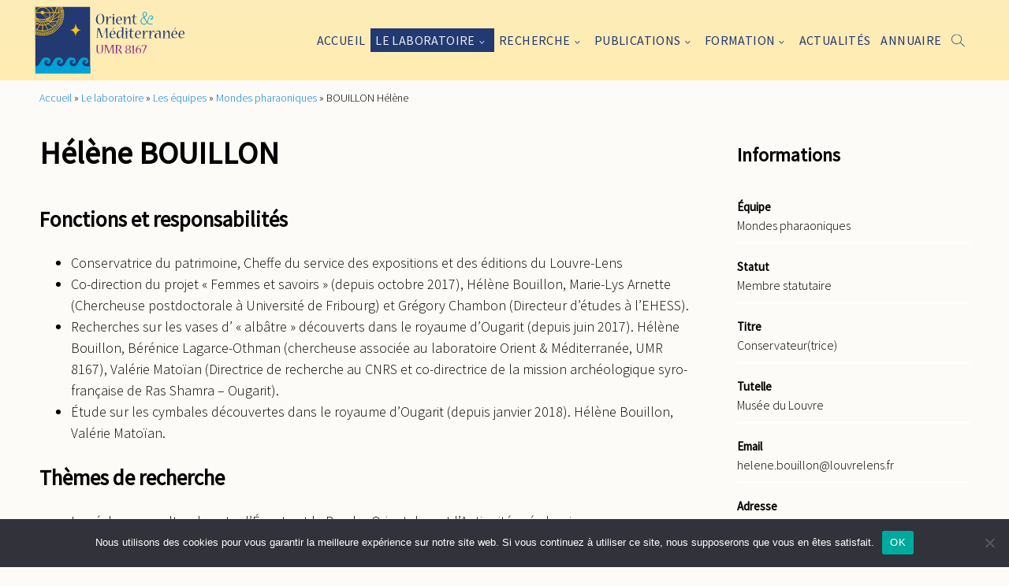

--- FILE ---
content_type: text/html; charset=UTF-8
request_url: https://www.orient-mediterranee.com/member/bouillon-helene/
body_size: 22173
content:
<!DOCTYPE html>
<html lang="fr-FR">
	<head>
		<title>BOUILLON Hélène - Orient Méditerranée</title>
		<meta name="description" content="Site officiel de l&#039;UMR 8167">
		<meta charset="UTF-8">
		<meta name="viewport" content="width=device-width, initial-scale=1">
		<link rel="profile" href="http://gmpg.org/xfn/11">
		
		<meta name='robots' content='index, follow, max-image-preview:large, max-snippet:-1, max-video-preview:-1' />

	<!-- This site is optimized with the Yoast SEO plugin v26.8 - https://yoast.com/product/yoast-seo-wordpress/ -->
	<link rel="canonical" href="https://www.orient-mediterranee.com/member/bouillon-helene/" />
	<meta property="og:locale" content="fr_FR" />
	<meta property="og:type" content="article" />
	<meta property="og:title" content="BOUILLON Hélène - Orient Méditerranée" />
	<meta property="og:url" content="https://www.orient-mediterranee.com/member/bouillon-helene/" />
	<meta property="og:site_name" content="Orient Méditerranée" />
	<meta property="article:modified_time" content="2022-12-01T14:46:13+00:00" />
	<meta name="twitter:card" content="summary_large_image" />
	<script type="application/ld+json" class="yoast-schema-graph">{"@context":"https://schema.org","@graph":[{"@type":"WebPage","@id":"https://www.orient-mediterranee.com/member/bouillon-helene/","url":"https://www.orient-mediterranee.com/member/bouillon-helene/","name":"BOUILLON Hélène - Orient Méditerranée","isPartOf":{"@id":"https://www.orient-mediterranee.com/#website"},"datePublished":"2020-05-26T23:10:00+00:00","dateModified":"2022-12-01T14:46:13+00:00","breadcrumb":{"@id":"https://www.orient-mediterranee.com/member/bouillon-helene/#breadcrumb"},"inLanguage":"fr-FR","potentialAction":[{"@type":"ReadAction","target":["https://www.orient-mediterranee.com/member/bouillon-helene/"]}]},{"@type":"BreadcrumbList","@id":"https://www.orient-mediterranee.com/member/bouillon-helene/#breadcrumb","itemListElement":[{"@type":"ListItem","position":1,"name":"Accueil","item":"https://www.orient-mediterranee.com/"},{"@type":"ListItem","position":2,"name":"Le laboratoire","item":"https://www.orient-mediterranee.com/presentation/"},{"@type":"ListItem","position":3,"name":"Les équipes","item":"https://www.orient-mediterranee.com/presentation/les-equipes/"},{"@type":"ListItem","position":4,"name":"Mondes pharaoniques","item":"https://www.orient-mediterranee.com/team/mondes-pharaoniques/"},{"@type":"ListItem","position":5,"name":"BOUILLON Hélène"}]},{"@type":"WebSite","@id":"https://www.orient-mediterranee.com/#website","url":"https://www.orient-mediterranee.com/","name":"Orient Méditerranée","description":"Site officiel de l&#039;UMR 8167","publisher":{"@id":"https://www.orient-mediterranee.com/#organization"},"potentialAction":[{"@type":"SearchAction","target":{"@type":"EntryPoint","urlTemplate":"https://www.orient-mediterranee.com/?s={search_term_string}"},"query-input":{"@type":"PropertyValueSpecification","valueRequired":true,"valueName":"search_term_string"}}],"inLanguage":"fr-FR"},{"@type":"Organization","@id":"https://www.orient-mediterranee.com/#organization","name":"Orient Méditerranée","url":"https://www.orient-mediterranee.com/","logo":{"@type":"ImageObject","inLanguage":"fr-FR","@id":"https://www.orient-mediterranee.com/#/schema/logo/image/","url":"https://www.orient-mediterranee.com/wp-content/uploads/2023/02/logo-om_2.svg","contentUrl":"https://www.orient-mediterranee.com/wp-content/uploads/2023/02/logo-om_2.svg","caption":"Orient Méditerranée"},"image":{"@id":"https://www.orient-mediterranee.com/#/schema/logo/image/"}}]}</script>
	<!-- / Yoast SEO plugin. -->


<link rel="alternate" title="oEmbed (JSON)" type="application/json+oembed" href="https://www.orient-mediterranee.com/wp-json/oembed/1.0/embed?url=https%3A%2F%2Fwww.orient-mediterranee.com%2Fmember%2Fbouillon-helene%2F" />
<link rel="alternate" title="oEmbed (XML)" type="text/xml+oembed" href="https://www.orient-mediterranee.com/wp-json/oembed/1.0/embed?url=https%3A%2F%2Fwww.orient-mediterranee.com%2Fmember%2Fbouillon-helene%2F&#038;format=xml" />
<style id='wp-img-auto-sizes-contain-inline-css' type='text/css'>
img:is([sizes=auto i],[sizes^="auto," i]){contain-intrinsic-size:3000px 1500px}
/*# sourceURL=wp-img-auto-sizes-contain-inline-css */
</style>
<link rel='stylesheet' id='flickity-css-css' href='https://www.orient-mediterranee.com/wp-content/themes/OrientMediterranee/assets/css/vendor/flickity-docs.css?ver=6.9' type='text/css' media='all' />
<link rel='stylesheet' id='leaflet-css-css' href='https://www.orient-mediterranee.com/wp-content/themes/OrientMediterranee/assets/css/vendor/leaflet.css?ver=6.9' type='text/css' media='all' />
<link rel='stylesheet' id='main-css-css' href='https://www.orient-mediterranee.com/wp-content/themes/OrientMediterranee/style.css?v=1.0&#038;ver=6.9' type='text/css' media='all' />
<style id='wp-emoji-styles-inline-css' type='text/css'>

	img.wp-smiley, img.emoji {
		display: inline !important;
		border: none !important;
		box-shadow: none !important;
		height: 1em !important;
		width: 1em !important;
		margin: 0 0.07em !important;
		vertical-align: -0.1em !important;
		background: none !important;
		padding: 0 !important;
	}
/*# sourceURL=wp-emoji-styles-inline-css */
</style>
<style id='wp-block-library-inline-css' type='text/css'>
:root{--wp-block-synced-color:#7a00df;--wp-block-synced-color--rgb:122,0,223;--wp-bound-block-color:var(--wp-block-synced-color);--wp-editor-canvas-background:#ddd;--wp-admin-theme-color:#007cba;--wp-admin-theme-color--rgb:0,124,186;--wp-admin-theme-color-darker-10:#006ba1;--wp-admin-theme-color-darker-10--rgb:0,107,160.5;--wp-admin-theme-color-darker-20:#005a87;--wp-admin-theme-color-darker-20--rgb:0,90,135;--wp-admin-border-width-focus:2px}@media (min-resolution:192dpi){:root{--wp-admin-border-width-focus:1.5px}}.wp-element-button{cursor:pointer}:root .has-very-light-gray-background-color{background-color:#eee}:root .has-very-dark-gray-background-color{background-color:#313131}:root .has-very-light-gray-color{color:#eee}:root .has-very-dark-gray-color{color:#313131}:root .has-vivid-green-cyan-to-vivid-cyan-blue-gradient-background{background:linear-gradient(135deg,#00d084,#0693e3)}:root .has-purple-crush-gradient-background{background:linear-gradient(135deg,#34e2e4,#4721fb 50%,#ab1dfe)}:root .has-hazy-dawn-gradient-background{background:linear-gradient(135deg,#faaca8,#dad0ec)}:root .has-subdued-olive-gradient-background{background:linear-gradient(135deg,#fafae1,#67a671)}:root .has-atomic-cream-gradient-background{background:linear-gradient(135deg,#fdd79a,#004a59)}:root .has-nightshade-gradient-background{background:linear-gradient(135deg,#330968,#31cdcf)}:root .has-midnight-gradient-background{background:linear-gradient(135deg,#020381,#2874fc)}:root{--wp--preset--font-size--normal:16px;--wp--preset--font-size--huge:42px}.has-regular-font-size{font-size:1em}.has-larger-font-size{font-size:2.625em}.has-normal-font-size{font-size:var(--wp--preset--font-size--normal)}.has-huge-font-size{font-size:var(--wp--preset--font-size--huge)}.has-text-align-center{text-align:center}.has-text-align-left{text-align:left}.has-text-align-right{text-align:right}.has-fit-text{white-space:nowrap!important}#end-resizable-editor-section{display:none}.aligncenter{clear:both}.items-justified-left{justify-content:flex-start}.items-justified-center{justify-content:center}.items-justified-right{justify-content:flex-end}.items-justified-space-between{justify-content:space-between}.screen-reader-text{border:0;clip-path:inset(50%);height:1px;margin:-1px;overflow:hidden;padding:0;position:absolute;width:1px;word-wrap:normal!important}.screen-reader-text:focus{background-color:#ddd;clip-path:none;color:#444;display:block;font-size:1em;height:auto;left:5px;line-height:normal;padding:15px 23px 14px;text-decoration:none;top:5px;width:auto;z-index:100000}html :where(.has-border-color){border-style:solid}html :where([style*=border-top-color]){border-top-style:solid}html :where([style*=border-right-color]){border-right-style:solid}html :where([style*=border-bottom-color]){border-bottom-style:solid}html :where([style*=border-left-color]){border-left-style:solid}html :where([style*=border-width]){border-style:solid}html :where([style*=border-top-width]){border-top-style:solid}html :where([style*=border-right-width]){border-right-style:solid}html :where([style*=border-bottom-width]){border-bottom-style:solid}html :where([style*=border-left-width]){border-left-style:solid}html :where(img[class*=wp-image-]){height:auto;max-width:100%}:where(figure){margin:0 0 1em}html :where(.is-position-sticky){--wp-admin--admin-bar--position-offset:var(--wp-admin--admin-bar--height,0px)}@media screen and (max-width:600px){html :where(.is-position-sticky){--wp-admin--admin-bar--position-offset:0px}}

/*# sourceURL=wp-block-library-inline-css */
</style><style id='global-styles-inline-css' type='text/css'>
:root{--wp--preset--aspect-ratio--square: 1;--wp--preset--aspect-ratio--4-3: 4/3;--wp--preset--aspect-ratio--3-4: 3/4;--wp--preset--aspect-ratio--3-2: 3/2;--wp--preset--aspect-ratio--2-3: 2/3;--wp--preset--aspect-ratio--16-9: 16/9;--wp--preset--aspect-ratio--9-16: 9/16;--wp--preset--color--black: #000000;--wp--preset--color--cyan-bluish-gray: #abb8c3;--wp--preset--color--white: #ffffff;--wp--preset--color--pale-pink: #f78da7;--wp--preset--color--vivid-red: #cf2e2e;--wp--preset--color--luminous-vivid-orange: #ff6900;--wp--preset--color--luminous-vivid-amber: #fcb900;--wp--preset--color--light-green-cyan: #7bdcb5;--wp--preset--color--vivid-green-cyan: #00d084;--wp--preset--color--pale-cyan-blue: #8ed1fc;--wp--preset--color--vivid-cyan-blue: #0693e3;--wp--preset--color--vivid-purple: #9b51e0;--wp--preset--gradient--vivid-cyan-blue-to-vivid-purple: linear-gradient(135deg,rgb(6,147,227) 0%,rgb(155,81,224) 100%);--wp--preset--gradient--light-green-cyan-to-vivid-green-cyan: linear-gradient(135deg,rgb(122,220,180) 0%,rgb(0,208,130) 100%);--wp--preset--gradient--luminous-vivid-amber-to-luminous-vivid-orange: linear-gradient(135deg,rgb(252,185,0) 0%,rgb(255,105,0) 100%);--wp--preset--gradient--luminous-vivid-orange-to-vivid-red: linear-gradient(135deg,rgb(255,105,0) 0%,rgb(207,46,46) 100%);--wp--preset--gradient--very-light-gray-to-cyan-bluish-gray: linear-gradient(135deg,rgb(238,238,238) 0%,rgb(169,184,195) 100%);--wp--preset--gradient--cool-to-warm-spectrum: linear-gradient(135deg,rgb(74,234,220) 0%,rgb(151,120,209) 20%,rgb(207,42,186) 40%,rgb(238,44,130) 60%,rgb(251,105,98) 80%,rgb(254,248,76) 100%);--wp--preset--gradient--blush-light-purple: linear-gradient(135deg,rgb(255,206,236) 0%,rgb(152,150,240) 100%);--wp--preset--gradient--blush-bordeaux: linear-gradient(135deg,rgb(254,205,165) 0%,rgb(254,45,45) 50%,rgb(107,0,62) 100%);--wp--preset--gradient--luminous-dusk: linear-gradient(135deg,rgb(255,203,112) 0%,rgb(199,81,192) 50%,rgb(65,88,208) 100%);--wp--preset--gradient--pale-ocean: linear-gradient(135deg,rgb(255,245,203) 0%,rgb(182,227,212) 50%,rgb(51,167,181) 100%);--wp--preset--gradient--electric-grass: linear-gradient(135deg,rgb(202,248,128) 0%,rgb(113,206,126) 100%);--wp--preset--gradient--midnight: linear-gradient(135deg,rgb(2,3,129) 0%,rgb(40,116,252) 100%);--wp--preset--font-size--small: 13px;--wp--preset--font-size--medium: 20px;--wp--preset--font-size--large: 36px;--wp--preset--font-size--x-large: 42px;--wp--preset--spacing--20: 0.44rem;--wp--preset--spacing--30: 0.67rem;--wp--preset--spacing--40: 1rem;--wp--preset--spacing--50: 1.5rem;--wp--preset--spacing--60: 2.25rem;--wp--preset--spacing--70: 3.38rem;--wp--preset--spacing--80: 5.06rem;--wp--preset--shadow--natural: 6px 6px 9px rgba(0, 0, 0, 0.2);--wp--preset--shadow--deep: 12px 12px 50px rgba(0, 0, 0, 0.4);--wp--preset--shadow--sharp: 6px 6px 0px rgba(0, 0, 0, 0.2);--wp--preset--shadow--outlined: 6px 6px 0px -3px rgb(255, 255, 255), 6px 6px rgb(0, 0, 0);--wp--preset--shadow--crisp: 6px 6px 0px rgb(0, 0, 0);}:where(.is-layout-flex){gap: 0.5em;}:where(.is-layout-grid){gap: 0.5em;}body .is-layout-flex{display: flex;}.is-layout-flex{flex-wrap: wrap;align-items: center;}.is-layout-flex > :is(*, div){margin: 0;}body .is-layout-grid{display: grid;}.is-layout-grid > :is(*, div){margin: 0;}:where(.wp-block-columns.is-layout-flex){gap: 2em;}:where(.wp-block-columns.is-layout-grid){gap: 2em;}:where(.wp-block-post-template.is-layout-flex){gap: 1.25em;}:where(.wp-block-post-template.is-layout-grid){gap: 1.25em;}.has-black-color{color: var(--wp--preset--color--black) !important;}.has-cyan-bluish-gray-color{color: var(--wp--preset--color--cyan-bluish-gray) !important;}.has-white-color{color: var(--wp--preset--color--white) !important;}.has-pale-pink-color{color: var(--wp--preset--color--pale-pink) !important;}.has-vivid-red-color{color: var(--wp--preset--color--vivid-red) !important;}.has-luminous-vivid-orange-color{color: var(--wp--preset--color--luminous-vivid-orange) !important;}.has-luminous-vivid-amber-color{color: var(--wp--preset--color--luminous-vivid-amber) !important;}.has-light-green-cyan-color{color: var(--wp--preset--color--light-green-cyan) !important;}.has-vivid-green-cyan-color{color: var(--wp--preset--color--vivid-green-cyan) !important;}.has-pale-cyan-blue-color{color: var(--wp--preset--color--pale-cyan-blue) !important;}.has-vivid-cyan-blue-color{color: var(--wp--preset--color--vivid-cyan-blue) !important;}.has-vivid-purple-color{color: var(--wp--preset--color--vivid-purple) !important;}.has-black-background-color{background-color: var(--wp--preset--color--black) !important;}.has-cyan-bluish-gray-background-color{background-color: var(--wp--preset--color--cyan-bluish-gray) !important;}.has-white-background-color{background-color: var(--wp--preset--color--white) !important;}.has-pale-pink-background-color{background-color: var(--wp--preset--color--pale-pink) !important;}.has-vivid-red-background-color{background-color: var(--wp--preset--color--vivid-red) !important;}.has-luminous-vivid-orange-background-color{background-color: var(--wp--preset--color--luminous-vivid-orange) !important;}.has-luminous-vivid-amber-background-color{background-color: var(--wp--preset--color--luminous-vivid-amber) !important;}.has-light-green-cyan-background-color{background-color: var(--wp--preset--color--light-green-cyan) !important;}.has-vivid-green-cyan-background-color{background-color: var(--wp--preset--color--vivid-green-cyan) !important;}.has-pale-cyan-blue-background-color{background-color: var(--wp--preset--color--pale-cyan-blue) !important;}.has-vivid-cyan-blue-background-color{background-color: var(--wp--preset--color--vivid-cyan-blue) !important;}.has-vivid-purple-background-color{background-color: var(--wp--preset--color--vivid-purple) !important;}.has-black-border-color{border-color: var(--wp--preset--color--black) !important;}.has-cyan-bluish-gray-border-color{border-color: var(--wp--preset--color--cyan-bluish-gray) !important;}.has-white-border-color{border-color: var(--wp--preset--color--white) !important;}.has-pale-pink-border-color{border-color: var(--wp--preset--color--pale-pink) !important;}.has-vivid-red-border-color{border-color: var(--wp--preset--color--vivid-red) !important;}.has-luminous-vivid-orange-border-color{border-color: var(--wp--preset--color--luminous-vivid-orange) !important;}.has-luminous-vivid-amber-border-color{border-color: var(--wp--preset--color--luminous-vivid-amber) !important;}.has-light-green-cyan-border-color{border-color: var(--wp--preset--color--light-green-cyan) !important;}.has-vivid-green-cyan-border-color{border-color: var(--wp--preset--color--vivid-green-cyan) !important;}.has-pale-cyan-blue-border-color{border-color: var(--wp--preset--color--pale-cyan-blue) !important;}.has-vivid-cyan-blue-border-color{border-color: var(--wp--preset--color--vivid-cyan-blue) !important;}.has-vivid-purple-border-color{border-color: var(--wp--preset--color--vivid-purple) !important;}.has-vivid-cyan-blue-to-vivid-purple-gradient-background{background: var(--wp--preset--gradient--vivid-cyan-blue-to-vivid-purple) !important;}.has-light-green-cyan-to-vivid-green-cyan-gradient-background{background: var(--wp--preset--gradient--light-green-cyan-to-vivid-green-cyan) !important;}.has-luminous-vivid-amber-to-luminous-vivid-orange-gradient-background{background: var(--wp--preset--gradient--luminous-vivid-amber-to-luminous-vivid-orange) !important;}.has-luminous-vivid-orange-to-vivid-red-gradient-background{background: var(--wp--preset--gradient--luminous-vivid-orange-to-vivid-red) !important;}.has-very-light-gray-to-cyan-bluish-gray-gradient-background{background: var(--wp--preset--gradient--very-light-gray-to-cyan-bluish-gray) !important;}.has-cool-to-warm-spectrum-gradient-background{background: var(--wp--preset--gradient--cool-to-warm-spectrum) !important;}.has-blush-light-purple-gradient-background{background: var(--wp--preset--gradient--blush-light-purple) !important;}.has-blush-bordeaux-gradient-background{background: var(--wp--preset--gradient--blush-bordeaux) !important;}.has-luminous-dusk-gradient-background{background: var(--wp--preset--gradient--luminous-dusk) !important;}.has-pale-ocean-gradient-background{background: var(--wp--preset--gradient--pale-ocean) !important;}.has-electric-grass-gradient-background{background: var(--wp--preset--gradient--electric-grass) !important;}.has-midnight-gradient-background{background: var(--wp--preset--gradient--midnight) !important;}.has-small-font-size{font-size: var(--wp--preset--font-size--small) !important;}.has-medium-font-size{font-size: var(--wp--preset--font-size--medium) !important;}.has-large-font-size{font-size: var(--wp--preset--font-size--large) !important;}.has-x-large-font-size{font-size: var(--wp--preset--font-size--x-large) !important;}
/*# sourceURL=global-styles-inline-css */
</style>

<style id='classic-theme-styles-inline-css' type='text/css'>
/*! This file is auto-generated */
.wp-block-button__link{color:#fff;background-color:#32373c;border-radius:9999px;box-shadow:none;text-decoration:none;padding:calc(.667em + 2px) calc(1.333em + 2px);font-size:1.125em}.wp-block-file__button{background:#32373c;color:#fff;text-decoration:none}
/*# sourceURL=/wp-includes/css/classic-themes.min.css */
</style>
<link rel='stylesheet' id='cookie-notice-front-css' href='https://www.orient-mediterranee.com/wp-content/plugins/cookie-notice/css/front.min.css?ver=2.5.11' type='text/css' media='all' />
<link rel='stylesheet' id='wp-hal-style1-css' href='https://www.orient-mediterranee.com/wp-content/plugins/hal/css/style.css?ver=6.9' type='text/css' media='all' />
<!--n2css--><!--n2js--><script type="text/javascript" src="https://www.orient-mediterranee.com/wp-content/themes/OrientMediterranee/assets/js/vendor/flickity-docs.min.js?ver=6.9" id="flickity-js-js"></script>
<script type="text/javascript" src="https://www.orient-mediterranee.com/wp-content/themes/OrientMediterranee/assets/js/vendor/leaflet.js?ver=6.9" id="leaflet-js-js"></script>
<script type="text/javascript" id="main-js-js-extra">
/* <![CDATA[ */
var ajaxURL = "https://www.orient-mediterranee.com/wp-admin/admin-ajax.php";
var base_page_url = "https://www.orient-mediterranee.com/member/bouillon-helene/";
//# sourceURL=main-js-js-extra
/* ]]> */
</script>
<script type="text/javascript" src="https://www.orient-mediterranee.com/wp-content/themes/OrientMediterranee/assets/js/main.js?v=1&amp;ver=6.9" id="main-js-js"></script>
<script type="text/javascript" id="cookie-notice-front-js-before">
/* <![CDATA[ */
var cnArgs = {"ajaxUrl":"https:\/\/www.orient-mediterranee.com\/wp-admin\/admin-ajax.php","nonce":"0f146e68c8","hideEffect":"fade","position":"bottom","onScroll":false,"onScrollOffset":100,"onClick":false,"cookieName":"cookie_notice_accepted","cookieTime":2592000,"cookieTimeRejected":2592000,"globalCookie":false,"redirection":false,"cache":true,"revokeCookies":false,"revokeCookiesOpt":"automatic"};

//# sourceURL=cookie-notice-front-js-before
/* ]]> */
</script>
<script type="text/javascript" src="https://www.orient-mediterranee.com/wp-content/plugins/cookie-notice/js/front.min.js?ver=2.5.11" id="cookie-notice-front-js"></script>
<script type="text/javascript" src="https://www.orient-mediterranee.com/wp-includes/js/jquery/jquery.min.js?ver=3.7.1" id="jquery-core-js"></script>
<script type="text/javascript" src="https://www.orient-mediterranee.com/wp-includes/js/jquery/jquery-migrate.min.js?ver=3.4.1" id="jquery-migrate-js"></script>
<link rel="https://api.w.org/" href="https://www.orient-mediterranee.com/wp-json/" /><link rel="alternate" title="JSON" type="application/json" href="https://www.orient-mediterranee.com/wp-json/wp/v2/member/553" /><link rel="EditURI" type="application/rsd+xml" title="RSD" href="https://www.orient-mediterranee.com/xmlrpc.php?rsd" />
<meta name="generator" content="WordPress 6.9" />
<link rel='shortlink' href='https://www.orient-mediterranee.com/?p=553' />
<link rel="icon" href="https://www.orient-mediterranee.com/wp-content/uploads/2023/03/cropped-logo-om-32x32.png" sizes="32x32" />
<link rel="icon" href="https://www.orient-mediterranee.com/wp-content/uploads/2023/03/cropped-logo-om-192x192.png" sizes="192x192" />
<link rel="apple-touch-icon" href="https://www.orient-mediterranee.com/wp-content/uploads/2023/03/cropped-logo-om-180x180.png" />
<meta name="msapplication-TileImage" content="https://www.orient-mediterranee.com/wp-content/uploads/2023/03/cropped-logo-om-270x270.png" />
	</head>

	<body  class="wp-singular member-template-default single single-member postid-553 wp-custom-logo wp-theme-OrientMediterranee cookies-not-set">
		<header class="header" id="site-header">
			<section class="top-menu-section">
				<section class="container">
					<div class="logo-group">
						<a href="https://www.orient-mediterranee.com/" class="custom-logo-link" rel="home"><img width="1" height="1" src="https://www.orient-mediterranee.com/wp-content/uploads/2023/02/logo-om_2.svg" class="custom-logo" alt="Orient Méditerranée" decoding="async" /></a>						<!-- <span class="description">Site officiel de l&#039;UMR 8167</span> -->
					</div>
					<div class="nav-group" id="nav-group">
						<nav class="menu-menu-principal-container"><ul id="menu-menu-principal" class="menu"><li id="menu-item-5635" class="menu-item menu-item-type-post_type menu-item-object-page menu-item-home menu-item-5635"><a href="https://www.orient-mediterranee.com/">Accueil</a></li>
<li id="menu-item-5880" class="laboratoire menu-item menu-item-type-post_type menu-item-object-page menu-item-has-children menu-item-5880"><a href="https://www.orient-mediterranee.com/presentation/">Le laboratoire</a>
<ul class="sub-menu">
	<li id="menu-item-5632" class="menu-item menu-item-type-post_type menu-item-object-page menu-item-5632"><a href="https://www.orient-mediterranee.com/presentation/">Présentation</a></li>
	<li id="menu-item-4942" class="teams menu-item menu-item-type-post_type menu-item-object-page menu-item-4942"><a href="https://www.orient-mediterranee.com/presentation/les-equipes/">Les équipes</a></li>
	<li id="menu-item-4949" class="menu-item menu-item-type-post_type menu-item-object-page menu-item-4949"><a href="https://www.orient-mediterranee.com/presentation/appui-a-la-recherche/">Appui à la recherche</a></li>
	<li id="menu-item-6699" class="menu-item menu-item-type-custom menu-item-object-custom menu-item-6699"><a href="https://www.orient-mediterranee.com/presentation/#bibliotheques">Les bibliothèques</a></li>
	<li id="menu-item-6702" class="menu-item menu-item-type-post_type menu-item-object-page menu-item-6702"><a href="https://www.orient-mediterranee.com/presentation/vie-doctorale/">Vie doctorale</a></li>
	<li id="menu-item-5707" class="menu-item menu-item-type-post_type menu-item-object-page menu-item-5707"><a href="https://www.orient-mediterranee.com/presentation/organigramme/">Organigramme</a></li>
</ul>
</li>
<li id="menu-item-5881" class="research menu-item menu-item-type-post_type menu-item-object-page menu-item-has-children menu-item-5881"><a href="https://www.orient-mediterranee.com/recherche/">Recherche</a>
<ul class="sub-menu">
	<li id="menu-item-13188" class="menu-item menu-item-type-post_type menu-item-object-page menu-item-13188"><a href="https://www.orient-mediterranee.com/recherche/axes/">Axes de Recherche</a></li>
	<li id="menu-item-5631" class="programs menu-item menu-item-type-post_type menu-item-object-page menu-item-5631"><a href="https://www.orient-mediterranee.com/programmes/">Programmes</a></li>
	<li id="menu-item-8116" class="menu-item menu-item-type-custom menu-item-object-custom menu-item-8116"><a href="https://www.orient-mediterranee.com/programmes/?filter=%7B%22types%22%3A%22%22%2C%22equipes%22%3A%22%22%2C%22projet_transversal%22%3A%221%22%2C%22date_de_debut%22%3A%22%22%2C%22missions_de_terrain%22%3A%22%22%2C%22humanites_numeriques%22%3A%22%22%2C%22pays%22%3A%22%22%2C%22action%22%3A%22get_programs%22%2C%22base_url%22%3A%22https%3A%2F%2Fwww.orient-mediterranee.com%2Fprogrammes%2F%22%2C%22paged%22%3A1%7D&#038;paged=1#champ-actif">Programmes transversaux</a></li>
	<li id="menu-item-5630" class="activities menu-item menu-item-type-post_type menu-item-object-page menu-item-5630"><a href="https://www.orient-mediterranee.com/projets/">Activités scientifiques</a></li>
	<li id="menu-item-6630" class="menu-item menu-item-type-custom menu-item-object-custom menu-item-6630"><a href="https://www.orient-mediterranee.com/recherche/#missions-de-terrains">Missions de terrains</a></li>
	<li id="menu-item-6629" class="menu-item menu-item-type-custom menu-item-object-custom menu-item-6629"><a href="https://www.orient-mediterranee.com/recherche/#humanites-numeriques">Humanités numériques</a></li>
	<li id="menu-item-6628" class="menu-item menu-item-type-custom menu-item-object-custom menu-item-6628"><a href="https://www.orient-mediterranee.com/recherche/#vulgarisation-scientifique">Vulgarisation</a></li>
</ul>
</li>
<li id="menu-item-5888" class="releases menu-item menu-item-type-post_type menu-item-object-page menu-item-has-children menu-item-5888"><a href="https://www.orient-mediterranee.com/publications-du-laboratoire/">Publications</a>
<ul class="sub-menu">
	<li id="menu-item-7942" class="menu-item menu-item-type-custom menu-item-object-custom menu-item-7942"><a href="https://www.orient-mediterranee.com/projets/?filter=%7B%22type%22%3A%22237%22%2C%22soustype%22%3A%22%22%2C%22equipes%22%3A%22%22%2C%22date_de_debut%22%3A%22%22%2C%22grand_public%22%3A%22%22%2C%22action%22%3A%22get_activities%22%2C%22base_url%22%3A%22https%3A%2F%2Fwww.orient-mediterranee.com%2Fprojets%2F%22%2C%22paged%22%3A1%7D&#038;paged=1#champ-actif">Récentes publications des membres</a></li>
	<li id="menu-item-5628" class="reviews menu-item menu-item-type-post_type menu-item-object-page menu-item-5628"><a href="https://www.orient-mediterranee.com/publications-du-laboratoire/revues/">Revues</a></li>
	<li id="menu-item-5627" class="collections menu-item menu-item-type-post_type menu-item-object-page menu-item-5627"><a href="https://www.orient-mediterranee.com/publications-du-laboratoire/collections/">Collections</a></li>
	<li id="menu-item-7936" class="menu-item menu-item-type-custom menu-item-object-custom menu-item-7936"><a target="_blank" href="https://hal.science/OM">Collection HAL du laboratoire</a></li>
</ul>
</li>
<li id="menu-item-5624" class="training menu-item menu-item-type-post_type menu-item-object-page menu-item-has-children menu-item-5624"><a href="https://www.orient-mediterranee.com/formation/">Formation</a>
<ul class="sub-menu">
	<li id="menu-item-7478" class="menu-item menu-item-type-post_type menu-item-object-page menu-item-7478"><a href="https://www.orient-mediterranee.com/formation/seminaires/">Séminaires</a></li>
	<li id="menu-item-7481" class="menu-item menu-item-type-post_type menu-item-object-page menu-item-7481"><a href="https://www.orient-mediterranee.com/formation/elasu/">ELASU</a></li>
	<li id="menu-item-7475" class="menu-item menu-item-type-post_type menu-item-object-page menu-item-7475"><a href="https://www.orient-mediterranee.com/formation/techniques-au-top/">Techniques au Top</a></li>
	<li id="menu-item-7474" class="menu-item menu-item-type-post_type menu-item-object-page menu-item-7474"><a href="https://www.orient-mediterranee.com/formation/ateliers-techniques-et-pratiques/">Ateliers techniques et pratiques</a></li>
	<li id="menu-item-7484" class="menu-item menu-item-type-post_type menu-item-object-page menu-item-7484"><a href="https://www.orient-mediterranee.com/formation/e-learning/">E-learning</a></li>
	<li id="menu-item-7737" class="menu-item menu-item-type-post_type menu-item-object-page menu-item-7737"><a href="https://www.orient-mediterranee.com/formation/theses/">Thèses</a></li>
</ul>
</li>
<li id="menu-item-5623" class="menu-item menu-item-type-post_type menu-item-object-page menu-item-5623"><a href="https://www.orient-mediterranee.com/actualites/">Actualités</a></li>
<li id="menu-item-5622" class="menu-item menu-item-type-post_type menu-item-object-page menu-item-5622"><a href="https://www.orient-mediterranee.com/annuaire/">Annuaire</a></li>
</ul></nav><form role="search" method="get" id="searchform" class="searchform" action="https://www.orient-mediterranee.com/">
				<div>
					<label class="screen-reader-text" for="s">Rechercher :</label>
					<input type="text" value="" name="s" id="s" />
					<input type="submit" id="searchsubmit" value="Rechercher" />
				</div>
			</form>		 				<script type="text/javascript">
		 					$('#menu-menu-principal').append('<li id="search-li" class="menu-item menu-item-type-post_type menu-item-object-page"><a href="#" id="search-btn"><svg version="1.1" xmlns="http://www.w3.org/2000/svg" xmlns:xlink="http://www.w3.org/1999/xlink" x="0px" y="0px" viewBox="0 0 492.8 483.3" xml:space="preserve"> <g> <path d="M190.2,0C85.2,0,0,85.4,0,190.4c0,105,85.2,190.4,190.2,190.4c50.9,0,97.4-20,131.6-52.7l151.7,151.7l0,0 c2.1,2.2,4.9,3.4,7.9,3.4c3,0,5.9-1.1,8-3.2c2.1-2.1,3.3-5,3.3-8c0-3-1.2-5.9-3.4-8L336.9,311.7c27.4-33,43.9-75.1,43.9-121.3 C380.8,85.4,295.3,0,190.2,0L190.2,0z M190.2,22.4c93,0,168.2,75.1,168.2,168c0,92.9-75.2,168-168.2,168 c-92.9,0-167.8-75.1-167.8-168C22.4,97.5,97.3,22.4,190.2,22.4z"/> </g> </svg></a></li>');
		 					$('#search-btn').click(function(e){
		 						e.preventDefault();
		 						toggleSearch()
		 					})
		 					function toggleSearch(){
		 						$('#searchform').toggleClass('open');
		 						if($('#searchform').hasClass('open')){
		 							$('#searchform').find('#s').focus();
		 						}
		 					}
		 				</script>
						
					</div>
					<button id="nav-button" onclick="toggleMenu()">
    <svg version="1.1" xmlns="http://www.w3.org/2000/svg" xmlns:xlink="http://www.w3.org/1999/xlink" x="0px" y="0px"
     viewBox="0 0 274.4 229.6" xml:space="preserve">
<path d="M17.9,35.8h238.6c10.1,0,17.9-7.8,17.9-17.9c0-10.1-7.8-17.9-17.9-17.9L17.9,0C7.8,0,0,7.8,0,17.9C0,28,7.8,35.8,17.9,35.8
    L17.9,35.8z"/>
<path d="M17.9,132.7h238.6c10.1,0,17.9-7.8,17.9-17.9c0-10.1-7.8-17.9-17.9-17.9H17.9C7.8,96.9,0,104.7,0,114.8
    C0,124.9,7.8,132.7,17.9,132.7z"/>
<path d="M256.5,229.6c10.1,0,17.9-7.8,17.9-17.9c0-10.1-7.8-17.9-17.9-17.9l-238.6,0C7.8,193.8,0,201.6,0,211.7
    c0,10.1,7.8,17.9,17.9,17.9L256.5,229.6z"/>
</svg></button>
						<script type="text/javascript">
							function toggleMenu(){
								$('#nav-button').toggleClass('open');
								$('#nav-group').toggleClass('open');
								$('.menu-item-has-children > a').click(function(e){
									if($('#nav-button').css('display') == 'block'){
										e.preventDefault();
										$('.sub-menu.open').removeClass('open');
										$(this).parent().find('.sub-menu').addClass('open');
									}
									
								})
							}
						</script>
				</section>
			</section>
		</header><script type="text/javascript">
	$('.menu .laboratoire').addClass('current-menu-item');
	$('.menu .teams').addClass('current-menu-item');
</script>
<main>
	<div class="section">
		<div class="container">
			<p id="breadcrumbs"><span><span><a href="https://www.orient-mediterranee.com/">Accueil</a></span> &raquo; <span><a href="https://www.orient-mediterranee.com/presentation/">Le laboratoire</a></span> &raquo; <span><a href="https://www.orient-mediterranee.com/presentation/les-equipes/">Les équipes</a></span> &raquo; <span><a href="https://www.orient-mediterranee.com/team/mondes-pharaoniques/">Mondes pharaoniques</a></span> &raquo; <span class="breadcrumb_last" aria-current="page">BOUILLON Hélène</span></span></p>			<div class="main-content">
				<div class="page-wrapper">
					<article>
						<h1 class="page-title">Hélène BOUILLON</h1>

												<section>
							<h2>Fonctions et responsabilités</h2>
							<ul>
<li>Conservatrice du patrimoine, Cheffe du service des expositions et des éditions du Louvre-Lens</li>
<li>Co-direction du projet « Femmes et savoirs » (depuis octobre 2017), Hélène Bouillon, Marie-Lys Arnette (Chercheuse postdoctorale à Université de Fribourg) et Grégory Chambon (Directeur d’études à l’EHESS).</li>
<li>Recherches sur les vases d’ « albâtre » découverts dans le royaume d’Ougarit (depuis juin 2017). Hélène Bouillon, Bérénice Lagarce-Othman (chercheuse associée au laboratoire Orient &amp; Méditerranée, UMR 8167), Valérie Matoïan (Directrice de recherche au CNRS et co-directrice de la mission archéologique syro-française de Ras Shamra – Ougarit).</li>
<li>Étude sur les cymbales découvertes dans le royaume d’Ougarit (depuis janvier 2018). Hélène Bouillon, Valérie Matoïan.</li>
</ul>
						</section>
																		<section>
							<h2>Thèmes de recherche</h2>
							<ul>
<li>Les échanges culturels entre l’Égypte et le Proche-Orient durant l’Antiquité pré-classique.</li>
<li>L’économie des échanges en Méditerranée orientale durant le IIe millénaire av. J.-C.</li>
<li>Les savoirs des femmes dans les civilisations d’Égypte et du Proche-Orient ancien</li>
<li>Les animaux fantastiques issus des civilisations de l’Égypte et du Proche-Orient ancien</li>
</ul>
						</section>
						

												<section>
							<h2>Informations complémentaires</h2>
							<h4><strong>Parcours universitaire</strong></h4>
<ul>
<li>Depuis 2017 Qualifiée aux fonctions de maître de conférences par le Conseil national des universités</li>
<li>2009-2016 Thèse de doctorat : « Vaisselle de luxe et échanges culturels au Bronze Récent : étude de cas à partir de sept formes introduites en Égypte au Nouvel Empire », soutenue le 10 décembre 2016 à l’Université de La Sorbonne – Paris IV, mention très honorable avec félicitations du jury à l’unanimité.<br />
Directrice : Professeur Dominique Valbelle<br />
Membres du jury : Geneviève Pierrat-Bonnefois, Professeur Valérie Matoïan, Professeur Pierre Tallet, Professeur Andrew Bevan.</li>
<li>Bourse de l’Ifao : séjour de recherches au Caire en janvier 2016.Bourse de l’IFEA : séjour de recherches à Istanbul de juillet à septembre 2014.</li>
<li>2006 Concours du patrimoine (option Antiquités orientales) ; formation initiale à Institut national du patrimoine (promotion Saint-John Perse)
<ul>
<li>Institut d’études anatoliennes, Istanbul (Turquie), stage à l’étranger : étude conservation et mise en valeur des sites de Çatal Höyük, Boğazköy et Hisarlık (Institut français d’études anatoliennes, Istanbul, Turquie)</li>
<li>Département des Antiquités égyptiennes du musée du Louvre, stage de spécialité : récolement et étude des la vaisselle de pierre du Nouvel Empire</li>
</ul>
</li>
<li>2005 Master 2 (DEA) d’Egyptologie, Université Paris IV-Sorbonne, Directrice : Professeur Dominique Valbelle, « Vision et représentation des villes du Proche-Orient dans les textes littéraires du Nouvel Empire ». Soutenue le 28 juin 2005. Mention Très Bien.</li>
<li>2005 Licence d’Histoire, Université Paris IV-Sorbonne.</li>
<li>2004 Maîtrise d’Archéologie, Université Paris IV-Sorbonne, Directrice : Professeur Dominique Valbelle, « Les Représentations égyptiennes des villes asiatiques ». Soutenue le 17 juin 2004. Mention Très Bien.</li>
<li>2003 Licence d’Archéologie, Université Paris IV-Sorbonne.</li>
<li>2003 Obtention de la Muséologie en Archéologie orientale, Ecole du Louvre, Paris.</li>
<li>2002 Diplôme de premier cycle de l’Ecole du Louvre en Archéologie égyptienne.</li>
<li>1999 D.E.U.G. de Lettres Classiques, Université Paris X-Nanterre.</li>
<li>1998-1999 Lettres Supérieures, Lettres classiques, Lycée Jules Ferry, Paris.</li>
<li>1998 Bac L option théâtre, Lycée Léonard Limosin, Limoges.</li>
</ul>
<p><strong>Projets en cours</strong></p>
<ul>
<li>Co-direction du projet « Femmes et savoirs » (depuis octobre 2017)<br />
Intervenants : Hélène Bouillon, Marie-Lys Arnette (Chercheuse postdoctorale à Université de Fribourg) et Grégory Chambon (Directeur d’études à l’EHESS). L’objectif est de proposer un état des lieux épistémologique et méthodologique autant qu’historique, afin d’encourager les recherches dans le domaine. L’enjeu est de déterminer les circonstances dans lesquelles les femmes accèdent aux savoirs, de déterminer s’il existe des types de savoirs proprement féminins, qu’ils relèvent ou non d’une sphère érudite ou perçue comme intellectuelle. Y-a-t-il un déni intrinsèque de la valeur des femmes dans les domaines reconnus comme ceux du savoir, ou des assignations à des domaines spécifiques, en dehors de ceux perçus comme relevant du savoir ? Si oui, existent-ils des condamnations morales ou des interdictions explicites visant à maintenir les femmes éloignées du savoir ? »</li>
<li>Recherches sur les vases d’ « albâtre » découverts dans le royaume d’Ougarit (depuis juin 2017). Intervenants : Hélène Bouillon, Bérénice Lagarce-Othman (chercheuse associée au laboratoire Orient &amp; Méditerranée, UMR 8167), Valérie Matoïan (Directrice de recherche au CNRS et co-directrice de la mission archéologique syro-française de Ras Shamra – Ougarit). Le programme en cours comporte plusieurs axes de recherche. La première étape vise à l’établissement d’un catalogue exhaustif – fondé sur de nouvelles recherches archivistiques et sur la publication des découvertes les plus récentes – et à l’élaboration d’une nouvelle typologie. Ce travail sera suivi par l’analyse contextuelle du matériel, à l’échelle locale puis régionale. Les objectifs sont de contribuer à une meilleure perception des réseaux de production, de repérer les zones potentielles de fabrication au sein de la ville, de mieux cerner les groupes sociaux qui utilisaient de tels vases et les différents usages qui en étaient faits. Enfin, la présente étude envisage également la problématique des origines culturelles et des influences, des interactions et des échanges, perceptibles notamment dans la typologie et la technique de fabrication des vases.</li>
<li>Étude sur les cymbales découvertes dans le royaume d’Ougarit (depuis janvier 2018). Intervenants : Hélène Bouillon, Valérie Matoïan. À la faveur de la publication d’une cymbale inédite découverte dans le quartier « égéen » de Ras Shamra, cette étude entreprend une synthèse des recherches sur ces instruments à l’Âge du Bronze en Méditerranée. Elle donnera lieu à un article à paraître dans le prochain Ras Shamra &#8211; Ougarit (à paraître en 2020).</li>
</ul>
<h4>Expériences professionnelles</h4>
<ul>
<li>Depuis décembre 2018 Musée du Louvre-Lens, cheffe du service des expositions et des éditions. Le service des expositions et des éditions est constitué de plusieurs pôles et 14 agents. Ses missions sont
<ul>
<li>la production des expositions</li>
</ul>
</li>
</ul>
<ul>
<li style="list-style-type: none;">
<ul>
<li>l’édition des catalogues d’expositions et autres publications : albums, éditions jeunesses, bande dessinée, etc.</li>
<li>la programmation scientifique liée aux expositions (conférences, tables-rondes, colloques, masterclasses).</li>
</ul>
</li>
<li>2017-2018 Service des Musées de France, conservatrice missionnée par la directrice<br />
Accompagnement scientifique pour le renouvellement de la présentation muséographique des salles égyptiennes du Musée de Tessé (Le Mans).<br />
Récolement et post-récolement de la collection égyptienne d’Emile Guimet</li>
<li>2012-2015 Musée national de l’histoire de l’immigration, conservatrice responsable des collections historiques<br />
Chef de projet pour la refonte de l&rsquo;exposition permanente « Repères » (inaugurée en décembre 2014).<br />
Commissaire et chef de projet de l&rsquo;exposition « Albums. Bande dessinée et immigration. 1913-2013 » (octobre 2013 – avril 2014).<br />
Conception et réalisation d’une exposition itinérante et gratuite « Bande dessinée et immigrations : un siècle d’histoire(s) ».<br />
Chantiers de restauration et conservation préventive des collections historiques.<br />
Préparation, suivi et publication des acquisitions.<br />
Constitution d’un nouveau fond : planches originales de bandes dessinées.</p>
<ul>
<li>À venir : juin 2021 Femmes et savoirs dans l’Antiquité pré-classique, Maison Archéologie &amp; Ethnologie René Ginouvès, Université Paris Nanterre.</li>
<li>Juin 2019 Qu&rsquo;est-ce que le savoir dans l&rsquo;Égypte et le Proche-Orient anciens ? Institut national d’histoire de l’art, Paris.Centre national des arts plastique, conservatrice au Bureau des collections<br />
Missions de récolements en France et à l’étranger.<br />
Chantiers de collections : récolements internes et aide à l’élaboration du programme et du phasage du déménagement dans les réserves externalisées.<br />
Communication et médiation sur le site internet pour faciliter la compréhension des activités de la mission.</li>
</ul>
</li>
</ul>
<p><strong>Organisation de colloques internationaux, journées d’études, séminaires</strong></p>
<ul>
<li>À venir : juin 2021 Femmes et savoirs dans l’Antiquité pré-classique, Maison Archéologie &amp; Ethnologie René Ginouvès, Université Paris Nanterre.</li>
<li>Juin 2019 Qu’est-ce que le savoir dans l’Égypte et le Proche-Orient anciens ? Institut national d’histoire de l’art, Paris.</li>
</ul>
<h4><strong>Communications dans des colloques internationaux, journées d’études, séminaires</strong></h4>
<ul>
<li>Décembre 2019 « Une cuillère d’offrande inédite découverte dans la tranchée Sud-acropole de Ras Shamra », Colloque du 90e anniversaire de la découverte d&rsquo;Ougarit.</li>
<li>Mai 2019 « Alabaster vessels in the Mediterranean Bronze Age: a example of international and reciprocal influences », Alabaster: an interdisciplinary workshop on the sources and uses of calcite-alabaster across archaeological contexts, Norwegian Institute in Rome.</li>
<li>Février 2019 « Diversité du phénomène migratoire en Égypte au IIe millénaire av. J.-C. : apports sociétaux, technologiques et artistiques des immigrés issus du Proche-Orient ancien, L’Environnement méditerranéen. L’Autre et les autres, séminaire du CEIR de l&rsquo;université de La Rochelle</li>
<li>Avril 2018 « Egyptien ? Pas égyptien ? Déterminer le lieu de fabrication d&rsquo;un vase de pierre par l&rsquo;analyse des techniques de fabrication », 3e journée de rencontres en archéométrie de l’Ifao, École française d’Extrême-Orient, Paris.</li>
<li>Décembre 2017 « Fabrication, échanges et usages de la vaisselle de luxe en Méditerranée orientale durant le Bronze récent : nouvelles pistes de recherche », 3e Journée Ougarit, Collège de France.</li>
<li>Mai 2017 « Luxury vessels and cultural exchange in the Late Bronze Age », Current Research in Egyptology, Università degli studi di Napoli L’Orientale, Italie.</li>
<li>Avril 2017 « Cultural exchange in the Late Bronze Age : trade mechanisms analysed as sociological and economic phenomena », Çanakkale Onsekiz Mart Üniversitesi, Turquie.</li>
</ul>
<h4>Exposition</h4>
<ul>
<li><strong>BOUILLON Hélène</strong>, collaboration à la réalisation du film d’animation sur les ivoires avec Valérie Matoïan et Thomas Sagory dans le cadre de l’exposition « Ougarit, une cité méditerranéenne », Musée du Louvre, 2019.</li>
</ul>
<p><strong>Conférences<br />
</strong></p>
<p>&nbsp;</p>
<ul>
<li><strong>BOUILLON Hélène</strong>, Octobre 2012 « De Canaan à la Phénicie : histoire d’un monde entre deux civilisations » : conférences données à Lyon et Nantes (Les Rencontres de l’Art).</li>
<li><strong>BOUILLON Hélène</strong>, Août 2012 « La narration par l’image chez les anciens Egyptiens : entre procédé graphique et artifice magique » : Université d’été d’Angoulême.</li>
<li><strong>BOUILLON Hélène</strong>, Mai 2012 « La vaisselle de luxe en Egypte et au Proche-Orient ancien : histoire, fabrication et usages » : conférence donnée au Musée des Beaux arts d’Orléans</li>
<li><strong>BOUILLON Hélène</strong>, Avril 2010 « Une histoire de la vaisselle de luxe en Egypte ancienne » : conférence donnée au Musée du Biterrois.</li>
<li><strong>BOUILLON Hélène</strong>, Avril 2008 « Cultural Heritage Management and Museum Curatorship in France : Organization and Training », Koç Üniversitesi – Istanbul et Bilkent Üniversitesi – Ankara, Turquie.</li>
<li style="list-style-type: none;">
<ul>
<li style="list-style-type: none;"></li>
</ul>
</li>
</ul>
						</section>
						

												<section>
							<h2>Enseignement</h2>
							<ul>
<li>2016-2018 Université de La Sorbonne – Paris IV, Chargée de cours<br />
Travaux dirigés Licence 2 : « Introduction à l’histoire et à la civilisation de l’Égypte ancienne » (2er semestre 2017-2018)<br />
Travaux dirigés Licence 2 : « Initiation à la civilisation de l’Égypte pharaonique » (1er semestre 2016-017)<br />
Cours magistral Licence 1 : « Histoire de l’Égypte » (2e semestre 2016-017)<br />
Cours magistral Licence 3 : « Histoire de l’Égypte ancienne » (2e semestre 2016-017)</li>
<li>Depuis 2014 Institut national du Patrimoine, Tutrice<br />
Tutorat en Archéologie égyptienne et en Archéologie orientale pour la classe préparatoire<br />
intégrée de l’INP.</li>
<li>Depuis 2006 Ecole du Louvre, chargée de cours
<ul>
<li>Cours pour auditeurs :<br />
« Dragons, sphinx et griffons : les animaux fantastiques, de l’Orient ancien à nos jours », Paris, 2018, cycle de 5 cours.<br />
« Histoire générale de l’art : archéologie orientale », Paris, depuis 2012.<br />
« Histoire générale de l’art : archéologie égyptienne » Paris, depuis 2011.<br />
« Ecritures » : Paris, Marseille, Cherbourg, entre 2014 et 2016, cycle de 5 cours.<br />
« Commerce international et échanges culturels entre l’Égypte et le Proche-Orient antiques », Nevers, Orléans, Paris, Rouen, entre 2010 et 2014, cycle de 10 cours.<br />
« Histoire de la peinture », Limoges, 2010, cycle de 4 cours.<br />
« Représentations humaines ; représentations divines », Chalon-sur-Saône, Havre, Paris, de 2010 à 2015, cycle de 3 cours.</li>
<li>Séminaire de master</li>
</ul>
<p>« Les transferts de techniques et de savoir-faire dans l&rsquo;Antiquité et au-delà »<br />
(dirigé par Hélène Le Meaux, premier semestre 2017-2018).</p>
<ul>
<li>Classe préparatoire au concours du patrimoine<br />
Correctrice pour l’option « Archéologie et histoire de l&rsquo;art et des civilisations du Proche-Orient antique » (depuis 2016).</li>
<li>Formation des étudiants<br />
Travaux dirigés devant les œuvres en archéologie orientale (premier semestre 2006-2007)</li>
</ul>
</li>
</ul>
						</section>
						
						
												<section>
							<h2>Archives bibliographiques (avant 2017)</h2>
							<p>&nbsp;</p>
<p>Articles dans des ouvrages collectifs</p>
<p>BOUILLON Hélène, « ‘À boire pour le roi !’ Une nouvelle iconographie amarnienne où transparaît l’attrait de l’exotique », dans M.-L. ARNETTE (éd.), Religion et alimentation dans l’Égypte et l’Orient anciens, Recherches d’archéologie, de philologie et d’histoire (RAPH) 43, Institut français d’archéologie orientale, 2019, p. 21-72.Articles dans des revues à comité de lecture<br />
BOUILLON Hélène, « Diversité du phénomène migratoire en Égypte au IIe millénaire av. J.-C. : les immigrés issus du Proche-Orient ancien et leurs apports sociétaux, technologiques et artistiques », Méditerranées, L’Harmattan (à paraître).<br />
BOUILLON Hélène, « Late Bronze Age production, use, and exchange of luxury vases: a new approach », Journal of Ancient Egyptian Interconnections 21, 2019, p. 5–19.<br />
BOUILLON Hélène, « Le motif du nénufar dans l&rsquo;art égyptien et proche-oriental », Egypte, Afrique &amp; Orient 85, 2017, p. 47-58.<br />
BOUILLON Hélène, « About the Anatolian origins of some Egyptian vessel forms in the Late Bronze Age », Anatolia Antiqua XXIII, 2015, p. 1-10.<br />
BOUILLON Hélène, « A new perspective on so-called Hathoric curls », Egypt and the Levant XXIV, 2015, p. 209-226.<br />
BOUILLON Hélène, « Quand l&rsquo;Etat venait au secours de la passion égyptologique : achats et commandes d&rsquo;Etat à Hippolyte Boussac », La Revue des Musées des France 2011/3, p. 91-103.<br />
BOUILLON Hélène, « La représentation égyptienne des villes du Proche-Orient », Orient Express 2006/4, p. 103-115.<br />
BOUILLON Hélène, « Faïences de l’Antiquité, de l’Egypte à l’Iran », Orient Express 2005/2, p. 51-54.</p>
<p>Actes de congrès, colloques ou tables rondes</p>
<p>BOUILLON Hélène, « Représentations et exotisme : du rapport ambigu des Égyptiens vis-à-vis de leurs voisins du Proche-Orient », dans Berthelot H. et al. (éd.), Vivre et penser les frontières dans le monde méditerranéen antique, Actes du colloque tenu à l’Université Paris-Sorbonne, les 29 et 30 juin 2013, Scripta Antiqua 89, Bordeaux, p. 225-238.</p>
<p>Diffusion scientifique</p>
<p>Ouvrage</p>
<p>BOUILLON Hélène, Les 100 mythes de l’Égypte ancienne, Que-Sais-Je ?, Presses universitaires de France, 2020.</p>
						</section>
												
					</article>
					<aside class="sidebar">
						<section class="program-info-block">
	<h1>Informations</h1>

		<section>
				<h1>Équipe</h1>
		<div>Mondes pharaoniques</div>
	</section>
	
		<section>
		<h1>Statut</h1>
		Membre statutaire	</section>
	
		<section>
				<h1>Titre</h1>
		<div>Conservateur(trice)</div>
	</section>
	
		<section>
				<h1>Tutelle</h1>
		<div>Musée du Louvre</div>
	</section>
	
	
		<section>
		<h1>Email</h1>
		helene.bouillon@louvrelens.fr	</section>
	
	
		<section>
		<h1>Adresse</h1>
		<p>Musée du Louvre-Lens<br />
6 rue Charles Lecoq<br />
BP 11<br />
62301 Lens Cedex</p>
	</section>
	

	

</section>



					</aside>
				</div>
			</div>
		</div>
	</div>
</main>

		<section class="section section-white">
			<div class="container">
				<div class="footer-logo-container">
				<img width="300" height="121" src="https://www.orient-mediterranee.com/wp-content/uploads/2023/02/logo_lettres_horiz-300x121.jpg" class="attachment-medium size-medium" alt="" decoding="async" loading="lazy" srcset="https://www.orient-mediterranee.com/wp-content/uploads/2023/02/logo_lettres_horiz-300x121.jpg 300w, https://www.orient-mediterranee.com/wp-content/uploads/2023/02/logo_lettres_horiz-1024x412.jpg 1024w, https://www.orient-mediterranee.com/wp-content/uploads/2023/02/logo_lettres_horiz-768x309.jpg 768w, https://www.orient-mediterranee.com/wp-content/uploads/2023/02/logo_lettres_horiz-1536x617.jpg 1536w, https://www.orient-mediterranee.com/wp-content/uploads/2023/02/logo_lettres_horiz.jpg 1622w" sizes="auto, (max-width: 300px) 100vw, 300px" /><img width="300" height="63" src="https://www.orient-mediterranee.com/wp-content/uploads/2023/02/Bandeau-EPHE-coul-PSL-gris-300x63.png" class="attachment-medium size-medium" alt="" decoding="async" loading="lazy" srcset="https://www.orient-mediterranee.com/wp-content/uploads/2023/02/Bandeau-EPHE-coul-PSL-gris-300x63.png 300w, https://www.orient-mediterranee.com/wp-content/uploads/2023/02/Bandeau-EPHE-coul-PSL-gris-1024x215.png 1024w, https://www.orient-mediterranee.com/wp-content/uploads/2023/02/Bandeau-EPHE-coul-PSL-gris-768x161.png 768w, https://www.orient-mediterranee.com/wp-content/uploads/2023/02/Bandeau-EPHE-coul-PSL-gris-1536x322.png 1536w, https://www.orient-mediterranee.com/wp-content/uploads/2023/02/Bandeau-EPHE-coul-PSL-gris.png 1623w" sizes="auto, (max-width: 300px) 100vw, 300px" /><img width="300" height="132" src="https://www.orient-mediterranee.com/wp-content/uploads/2023/02/logo-college-de-france-300x132.png" class="attachment-medium size-medium" alt="" decoding="async" loading="lazy" srcset="https://www.orient-mediterranee.com/wp-content/uploads/2023/02/logo-college-de-france-300x132.png 300w, https://www.orient-mediterranee.com/wp-content/uploads/2023/02/logo-college-de-france.png 339w" sizes="auto, (max-width: 300px) 100vw, 300px" /><img width="300" height="136" src="https://www.orient-mediterranee.com/wp-content/uploads/2024/08/logo-pantheon-sorbonne-RVB-bleu-or-300x136.png" class="attachment-medium size-medium" alt="" decoding="async" loading="lazy" srcset="https://www.orient-mediterranee.com/wp-content/uploads/2024/08/logo-pantheon-sorbonne-RVB-bleu-or-300x136.png 300w, https://www.orient-mediterranee.com/wp-content/uploads/2024/08/logo-pantheon-sorbonne-RVB-bleu-or-1024x466.png 1024w, https://www.orient-mediterranee.com/wp-content/uploads/2024/08/logo-pantheon-sorbonne-RVB-bleu-or-768x349.png 768w, https://www.orient-mediterranee.com/wp-content/uploads/2024/08/logo-pantheon-sorbonne-RVB-bleu-or-1536x698.png 1536w, https://www.orient-mediterranee.com/wp-content/uploads/2024/08/logo-pantheon-sorbonne-RVB-bleu-or-2048x931.png 2048w" sizes="auto, (max-width: 300px) 100vw, 300px" /><img width="202" height="202" src="https://www.orient-mediterranee.com/wp-content/uploads/2024/02/LOGO-CNRS_BLEU.png" class="attachment-medium size-medium" alt="" decoding="async" loading="lazy" srcset="https://www.orient-mediterranee.com/wp-content/uploads/2024/02/LOGO-CNRS_BLEU.png 202w, https://www.orient-mediterranee.com/wp-content/uploads/2024/02/LOGO-CNRS_BLEU-150x150.png 150w" sizes="auto, (max-width: 202px) 100vw, 202px" />			</div>
		</div>
		</section>

		
		<footer id="site-footer" class="header-footer-group">
			<div class="footer-logos">
				
			</div>
			<div class="container">
				
				<div class="footer-credits">

					<p class="footer-copyright">&copy;2026 Orient Méditerranée					</p>
					<nav class="menu-menu-footer-container"><ul id="menu-menu-footer" class="menu"><li id="menu-item-7471" class="menu-item menu-item-type-post_type menu-item-object-page menu-item-7471"><a href="https://www.orient-mediterranee.com/archives/">Archives</a></li>
<li id="menu-item-8643" class="menu-item menu-item-type-custom menu-item-object-custom menu-item-8643"><a target="_blank" href="https://intranet.umr8167.cnrs.fr/">Intranet</a></li>
<li id="menu-item-8644" class="menu-item menu-item-type-post_type menu-item-object-page menu-item-8644"><a href="https://www.orient-mediterranee.com/credits/">Crédits</a></li>
<li id="menu-item-8645" class="menu-item menu-item-type-post_type menu-item-object-page menu-item-privacy-policy menu-item-8645"><a rel="privacy-policy" href="https://www.orient-mediterranee.com/politique-de-confidentialite/">Politique de confidentialité</a></li>
<li id="menu-item-8646" class="menu-item menu-item-type-post_type menu-item-object-page menu-item-8646"><a href="https://www.orient-mediterranee.com/contacts/">Contacts</a></li>
</ul></nav>		 			<nav class="social-menu">
		 				<ul>
		 							 							 						<li><a href="https://twitter.com/OetM_" target="_blank"><svg width="18" height="15" viewBox="0 0 18 15" fill="none" xmlns="http://www.w3.org/2000/svg">
<path d="M18 1.6875C17.325 2.025 16.65 2.1375 15.8625 2.25C16.65 1.8 17.2125 1.125 17.4375 0.225C16.7625 0.675 15.975 0.9 15.075 1.125C14.4 0.45 13.3875 0 12.375 0C10.4625 0 8.775 1.6875 8.775 3.7125C8.775 4.05 8.775 4.275 8.8875 4.5C5.85 4.3875 3.0375 2.925 1.2375 0.675C0.9 1.2375 0.7875 1.8 0.7875 2.5875C0.7875 3.825 1.4625 4.95 2.475 5.625C1.9125 5.625 1.35 5.4 0.7875 5.175C0.7875 6.975 2.025 8.4375 3.7125 8.775C3.375 8.8875 3.0375 8.8875 2.7 8.8875C2.475 8.8875 2.25 8.8875 2.025 8.775C2.475 10.2375 3.825 11.3625 5.5125 11.3625C4.275 12.375 2.7 12.9375 0.9 12.9375C0.5625 12.9375 0.3375 12.9375 0 12.9375C1.6875 13.95 3.6 14.625 5.625 14.625C12.375 14.625 16.0875 9 16.0875 4.1625C16.0875 4.05 16.0875 3.825 16.0875 3.7125C16.875 3.15 17.55 2.475 18 1.6875Z" fill="#1A1A1A"/>
</svg></a></li>
		 					
		 							 							 						<li><a href="https://www.scoop.it/t/orient-et-mediterranee" target="_blank"><svg xmlns="http://www.w3.org/2000/svg" viewBox="0 0 580.62 243.74">
  <rect x="401.61" y="12.12" width="163.95" height="163.95" fill="#fff"/>
  <path d="M387.12,126.22v25.52H365.49V126.22Z" fill="#4c4d4f"/>
  <path d="M31,115.22v3.44c0,11,3.12,18,15.57,18,7.18,0,14.06-4.58,14.06-14.42,0-10.61-5.4-14.57-21-20C18.72,95.09,9,86.44,9,66.93,9,44.18,23,32.55,45.23,32.55c21,0,36.19,9,36.19,31.45v3.29H58.82c0-11-3.76-17.39-12.77-17.39-10.65,0-13.43,6.74-13.43,13.59,0,7.22,2.12,11.64,12.13,15.88l18.16,7.87c17.7,7.7,22.26,16.71,22.26,30.92,0,24.74-15,35.87-40.58,35.87C17.89,154,7.4,141.61,7.4,120v-4.77Z" fill="#4c4d4f"/>
  <path d="M130.29,95.43c0-8.51-1.65-17.7-10.15-17.7-11.14,0-12.94,9.83-12.94,30.13,0,21.79,2,30.78,12.11,30.78,7.52,0,11-6.38,11-20.61h21.6c0,23.06-9.64,36-33.57,36-22.59,0-33.72-11-33.72-46.34,0-36.17,14.89-46.32,35.69-46.32s31.6,13.27,31.6,34.06Z" fill="#4c4d4f"/>
  <path d="M186.05,61.37c27.18-.5,34.71,15.72,34.71,46.32,0,30.15-8.85,46.34-34.71,46.34-27.19.49-34.72-15.72-34.72-46.34C151.33,77.58,160.17,61.37,186.05,61.37Zm0,77.27c9.18,0,12.12-9,12.12-30.95s-2.94-30.93-12.12-30.93c-11.14,0-12.11,12.93-12.11,30.93S174.91,138.64,186.05,138.64Z" fill="#4c4d4f"/>
  <path d="M255.1,61.37c27.2-.5,34.72,15.72,34.72,46.32,0,30.15-8.85,46.34-34.72,46.34-27.18.49-34.71-15.72-34.71-46.34C220.39,77.58,229.21,61.37,255.1,61.37Zm0,77.27c9.17,0,12.12-9,12.12-30.95s-3-30.93-12.12-30.93C244,76.76,243,89.69,243,107.69S244,138.64,255.1,138.64Z" fill="#4c4d4f"/>
  <path d="M289.49,63.68h21.63V73h.31c4.91-8.16,11.14-11.63,20-11.63,18.49,0,27,13.58,27,46.32S349.9,154,331.41,154c-8.53,0-14.26-3.43-19-10.48h-.31v37h-22.6Zm34.55,73c9.83,0,11.77-9.83,11.77-29S333.87,78.74,324,78.74c-10,0-12,9.8-12,29S314.06,136.68,324,136.68Z" fill="#4c4d4f"/>
  <path d="M395.69,4.8V180.56H571.47V4.8Zm38.18,28.52h22.59V52.65H433.87Zm69.66,45.52H490.42v47.63c0,6.88,1.47,9.66,8,9.66a48.17,48.17,0,0,0,5.09-.32v15.7a145.46,145.46,0,0,1-14.75,1c-17.68,0-20.94-5.4-20.94-23.23V78.84H456.46v72.67H433.87V63.43h34V33.3h22.58V63.43h13.11Zm29.72,72.67h-22.6V129.9h22.6Zm0-78.91-3.09,46.33H513.77L510.65,72.6V33.32h22.6Z" fill="#26bcbb"/>
  <g>
    <path d="M257.74,228.41l-1.33-3.85H246.19l-1.3,3.85h-3.45l8.67-25.2h2.38l8.71,25.2Zm-6.4-19.84-4.14,13h8.2Z" fill="#4c4d4f"/>
    <path d="M296.91,228.41H293.6V210.84l-7.24,17.57h-2.52l-7.27-17.57v17.57H273.3v-25.2h3.16l8.64,20.16,8.64-20.16h3.17Z" fill="#4c4d4f"/>
    <path d="M304.36,221.07a6.94,6.94,0,0,0,.35,2,4.76,4.76,0,0,0,.9,1.62,4,4,0,0,0,1.53,1.11,5.59,5.59,0,0,0,2.3.42,4,4,0,0,0,4.14-2.59h3.17a6.47,6.47,0,0,1-.79,2,6.23,6.23,0,0,1-1.52,1.65,7.35,7.35,0,0,1-2.19,1.15,8.58,8.58,0,0,1-2.81.44,8.76,8.76,0,0,1-3.6-.69,7.32,7.32,0,0,1-2.56-1.83,7.77,7.77,0,0,1-1.51-2.72,11,11,0,0,1-.5-3.33,10.48,10.48,0,0,1,.54-3.42,7.94,7.94,0,0,1,1.56-2.74,7.17,7.17,0,0,1,2.52-1.8,8.65,8.65,0,0,1,3.44-.65,7.89,7.89,0,0,1,3,.56,7.31,7.31,0,0,1,4,3.93,7.34,7.34,0,0,1,.57,2.89c0,.24,0,.53,0,.87a10.16,10.16,0,0,1-.12,1.19Zm4.9-7a5,5,0,0,0-3.46,1.2,4.66,4.66,0,0,0-1.4,3.44h9.47a4.44,4.44,0,0,0-1.32-3.4A4.58,4.58,0,0,0,309.26,214.05Z" fill="#4c4d4f"/>
    <path d="M321.43,203.21h3.13v25.2h-3.13Z" fill="#4c4d4f"/>
    <path d="M339.07,228.41c-.32.05-.73.09-1.24.14s-1,.08-1.57.08a10.21,10.21,0,0,1-1.66-.15,3.78,3.78,0,0,1-1.67-.7,4.12,4.12,0,0,1-1.3-1.71,8,8,0,0,1-.52-3.17v-8.21h-3v-2.62h3v-5.51h3.13v5.51h4.25v2.62h-4.25v7.5a7.31,7.31,0,0,0,.2,1.89,2.51,2.51,0,0,0,.56,1.07,1.63,1.63,0,0,0,.85.49,5.08,5.08,0,0,0,1.09.11h1.14a3.65,3.65,0,0,0,1-.11Z" fill="#4c4d4f"/>
    <path d="M352.82,215.49l-4.57,12.92h-2.16l-6.34-16.34h3.35l4.07,11.52,4.1-11.52h3.1l4.07,11.52,4.1-11.52h3.35l-6.34,16.34h-2.16Z" fill="#4c4d4f"/>
    <path d="M384.21,212.07v16.34h-3.1v-2.84a5.65,5.65,0,0,1-2.35,2.37,6.85,6.85,0,0,1-3.37.87,8.29,8.29,0,0,1-3.42-.69,8,8,0,0,1-2.65-1.87,8.69,8.69,0,0,1-1.71-2.74,9,9,0,0,1-.61-3.27,9.2,9.2,0,0,1,.61-3.3,8.73,8.73,0,0,1,1.71-2.75,8,8,0,0,1,2.65-1.87,8.29,8.29,0,0,1,3.42-.69,6.85,6.85,0,0,1,3.37.87,5.65,5.65,0,0,1,2.35,2.37v-2.8ZM375.57,226a5.41,5.41,0,0,0,4-1.71,5.62,5.62,0,0,0,1.12-1.82,6.6,6.6,0,0,0,0-4.47,5.89,5.89,0,0,0-1.12-1.83,5.26,5.26,0,0,0-1.74-1.26,5.52,5.52,0,0,0-2.29-.47,5.36,5.36,0,0,0-2.27.47,5.14,5.14,0,0,0-1.71,1.26,6.24,6.24,0,0,0-1.1,1.83,6.6,6.6,0,0,0,0,4.47,5.94,5.94,0,0,0,1.1,1.82,5.27,5.27,0,0,0,4,1.71Z" fill="#4c4d4f"/>
    <path d="M398.72,228.41c-.31.05-.73.09-1.24.14s-1,.08-1.57.08a10.21,10.21,0,0,1-1.66-.15,3.83,3.83,0,0,1-1.67-.7,4.12,4.12,0,0,1-1.3-1.71,8,8,0,0,1-.52-3.17v-8.21h-3v-2.62h3v-5.51h3.13v5.51h4.25v2.62h-4.25v7.5a7.31,7.31,0,0,0,.2,1.89,2.51,2.51,0,0,0,.56,1.07,1.63,1.63,0,0,0,.85.49,5.15,5.15,0,0,0,1.09.11h1.14a3.65,3.65,0,0,0,1-.11Z" fill="#4c4d4f"/>
    <path d="M403.54,221.07a7.31,7.31,0,0,0,.34,2,5.12,5.12,0,0,0,.9,1.62,4.14,4.14,0,0,0,1.53,1.11,5.68,5.68,0,0,0,2.31.42,4,4,0,0,0,4.14-2.59h3.17a6.25,6.25,0,0,1-.8,2,6,6,0,0,1-1.51,1.65,7.35,7.35,0,0,1-2.19,1.15,8.58,8.58,0,0,1-2.81.44,8.76,8.76,0,0,1-3.6-.69,7.23,7.23,0,0,1-2.56-1.83,7.77,7.77,0,0,1-1.51-2.72,10.74,10.74,0,0,1-.5-3.33,10.48,10.48,0,0,1,.54-3.42,7.94,7.94,0,0,1,1.56-2.74,7.17,7.17,0,0,1,2.52-1.8,8.61,8.61,0,0,1,3.44-.65,7.89,7.89,0,0,1,3,.56,7.28,7.28,0,0,1,2.41,1.57,7,7,0,0,1,1.6,2.36,7.17,7.17,0,0,1,.58,2.89c0,.24,0,.53,0,.87a10.16,10.16,0,0,1-.12,1.19Zm4.9-7a5,5,0,0,0-3.46,1.2,4.62,4.62,0,0,0-1.4,3.44h9.47a4.44,4.44,0,0,0-1.32-3.4A4.58,4.58,0,0,0,408.44,214.05Z" fill="#4c4d4f"/>
    <path d="M430.72,215a8.18,8.18,0,0,0-.81-.15c-.2,0-.45,0-.74,0a4.8,4.8,0,0,0-4.08,1.76,7.58,7.58,0,0,0-1.35,4.72v7.16h-3.13V212.07h3.13v3.2a5.31,5.31,0,0,1,2.18-2.5,6,6,0,0,1,3.25-1,4,4,0,0,1,1.55.26Z" fill="#4c4d4f"/>
    <path d="M454.52,229a13,13,0,0,1-5.44-1.1A12.21,12.21,0,0,1,445,225a12.88,12.88,0,0,1-2.58-4.21,14,14,0,0,1,0-9.86,12.88,12.88,0,0,1,2.58-4.21,12.21,12.21,0,0,1,4.08-2.94,14,14,0,0,1,10.87,0,12.35,12.35,0,0,1,4.09,2.94,12.86,12.86,0,0,1,2.57,4.21,14,14,0,0,1,0,9.86A12.86,12.86,0,0,1,464,225a12.35,12.35,0,0,1-4.09,2.94A13,13,0,0,1,454.52,229Zm0-3a9,9,0,0,0,4-.86,9.25,9.25,0,0,0,3-2.29,10.13,10.13,0,0,0,1.89-3.25,11.25,11.25,0,0,0,0-7.65,10.16,10.16,0,0,0-1.89-3.28,9.06,9.06,0,0,0-3-2.27,9.29,9.29,0,0,0-11,2.27,10,10,0,0,0-1.91,3.28,11.25,11.25,0,0,0,0,7.65,10,10,0,0,0,1.91,3.25,9.47,9.47,0,0,0,3,2.29A8.94,8.94,0,0,0,454.52,226Z" fill="#4c4d4f"/>
    <path d="M481.05,206.09a5.55,5.55,0,0,0-.87-.22,6.89,6.89,0,0,0-1-.07,8.4,8.4,0,0,0-1,.07,2,2,0,0,0-.92.38,2.12,2.12,0,0,0-.67.92,4.65,4.65,0,0,0-.25,1.73v3.17h4.68v2.62h-4.68v13.72h-3.13V214.69h-3.53v-2.62h3.53v-2.85a8.15,8.15,0,0,1,.59-3.47,4.7,4.7,0,0,1,1.46-1.86,4.26,4.26,0,0,1,1.84-.75,11.18,11.18,0,0,1,1.69-.15,6.24,6.24,0,0,1,1.31.13,4.51,4.51,0,0,1,.92.3Zm12.49,0a5.72,5.72,0,0,0-.86-.22,7.12,7.12,0,0,0-1-.07,8.42,8.42,0,0,0-1,.07,2,2,0,0,0-.92.38,2.12,2.12,0,0,0-.67.92,4.65,4.65,0,0,0-.25,1.73v3.17h4.68v2.62h-4.68v13.72h-3.13V214.69H482.2v-2.62h3.53v-2.85a8.31,8.31,0,0,1,.59-3.47,4.79,4.79,0,0,1,1.46-1.86,4.23,4.23,0,0,1,1.82-.75,10.84,10.84,0,0,1,1.67-.15,6.43,6.43,0,0,1,1.35.13,4.31,4.31,0,0,1,.92.3Z" fill="#4c4d4f"/>
    <path d="M498.11,221.07a6.94,6.94,0,0,0,.35,2,4.76,4.76,0,0,0,.9,1.62,4,4,0,0,0,1.52,1.11,5.68,5.68,0,0,0,2.31.42,4,4,0,0,0,4.14-2.59h3.17a6.47,6.47,0,0,1-.79,2,6.23,6.23,0,0,1-1.52,1.65,7.35,7.35,0,0,1-2.19,1.15,8.58,8.58,0,0,1-2.81.44,8.76,8.76,0,0,1-3.6-.69,7.32,7.32,0,0,1-2.56-1.83,7.77,7.77,0,0,1-1.51-2.72,10.74,10.74,0,0,1-.5-3.33,10.48,10.48,0,0,1,.54-3.42,7.94,7.94,0,0,1,1.56-2.74,7.17,7.17,0,0,1,2.52-1.8,8.65,8.65,0,0,1,3.44-.65,7.89,7.89,0,0,1,3,.56,7.28,7.28,0,0,1,2.41,1.57,7.17,7.17,0,0,1,1.61,2.36,7.34,7.34,0,0,1,.57,2.89c0,.24,0,.53,0,.87a10.16,10.16,0,0,1-.12,1.19Zm4.9-7a5,5,0,0,0-3.46,1.2,4.66,4.66,0,0,0-1.4,3.44h9.47a4.44,4.44,0,0,0-1.32-3.4A4.58,4.58,0,0,0,503,214.05Z" fill="#4c4d4f"/>
    <path d="M525.29,215a8.18,8.18,0,0,0-.81-.15c-.2,0-.45,0-.73,0a4.81,4.81,0,0,0-4.09,1.76,7.58,7.58,0,0,0-1.35,4.72v7.16h-3.13V212.07h3.13v3.2a5.31,5.31,0,0,1,2.18-2.5,6,6,0,0,1,3.26-1,4,4,0,0,1,1.54.26Z" fill="#4c4d4f"/>
    <path d="M527.38,205.87a2.54,2.54,0,0,1,.72-1.8,2.35,2.35,0,0,1,1.76-.75,2.58,2.58,0,0,1,2.56,2.55,2.33,2.33,0,0,1-.76,1.77,2.51,2.51,0,0,1-1.8.72,2.46,2.46,0,0,1-2.48-2.49Zm.94,6.2h3.13v16.34h-3.13Z" fill="#4c4d4f"/>
    <path d="M537.06,212.07h3.14V215a5.62,5.62,0,0,1,2.19-2.42,6.74,6.74,0,0,1,3.57-.9,7.12,7.12,0,0,1,2.95.56,4.7,4.7,0,0,1,1.94,1.6,5.88,5.88,0,0,1,1,2.09,11.72,11.72,0,0,1,.29,2.88v9.65H549v-8.68a9.46,9.46,0,0,0-.22-2.1,4.46,4.46,0,0,0-.7-1.69,3.48,3.48,0,0,0-1.28-1.12,4.07,4.07,0,0,0-1.94-.41,4.25,4.25,0,0,0-2.05.46,4.35,4.35,0,0,0-1.44,1.25,5.47,5.47,0,0,0-.87,1.78,7.64,7.64,0,0,0-.28,2.09v8.42h-3.14Z" fill="#4c4d4f"/>
    <path d="M573.28,229.45a10.62,10.62,0,0,1-.59,3.75,6.42,6.42,0,0,1-1.73,2.54,7,7,0,0,1-2.74,1.43,13.49,13.49,0,0,1-3.65.46A9.91,9.91,0,0,1,561,237a7.42,7.42,0,0,1-2.54-1.58,6.68,6.68,0,0,1-1.53-2.29,8.2,8.2,0,0,1-.59-2.66h3.17a5.45,5.45,0,0,0,.39,1.65,4.12,4.12,0,0,0,.94,1.39,4.42,4.42,0,0,0,1.55,1,7.27,7.27,0,0,0,6.35-.9,5.12,5.12,0,0,0,1.49-4.14v-3.88a5.65,5.65,0,0,1-2.35,2.37,6.85,6.85,0,0,1-3.37.87,8.29,8.29,0,0,1-3.42-.69,8,8,0,0,1-2.65-1.87,8.69,8.69,0,0,1-1.71-2.74,9,9,0,0,1-.61-3.27,9.2,9.2,0,0,1,.61-3.3,8.73,8.73,0,0,1,1.71-2.75,8,8,0,0,1,2.65-1.87,8.29,8.29,0,0,1,3.42-.69,6.85,6.85,0,0,1,3.37.87,5.65,5.65,0,0,1,2.35,2.37v-2.8h3.1Zm-8.64-15a5.36,5.36,0,0,0-2.27.47,5.14,5.14,0,0,0-1.71,1.26,6,6,0,0,0-1.1,1.83,6.6,6.6,0,0,0,0,4.47,5.75,5.75,0,0,0,1.1,1.82,5.27,5.27,0,0,0,4,1.71,5.41,5.41,0,0,0,4-1.71,5.62,5.62,0,0,0,1.12-1.82,6.6,6.6,0,0,0,0-4.47,5.89,5.89,0,0,0-1.12-1.83,5.26,5.26,0,0,0-1.74-1.26A5.52,5.52,0,0,0,564.64,214.44Z" fill="#4c4d4f"/>
  </g>
</svg>
</a></li>
		 					
		 							 							 						<li><a href="https://www.canal-u.tv/producteurs/umr_8167_cnrs" target="_blank"><svg version="1.1" id="Calque_1" xmlns="http://www.w3.org/2000/svg" xmlns:xlink="http://www.w3.org/1999/xlink" x="0px" y="0px"
     viewBox="0 0 132.6 112" style="enable-background:new 0 0 132.6 112;" xml:space="preserve">
<style type="text/css">
    .st0{fill:url(#SVGID_1_);}
    .st1{fill:#005D89;}
    .st2{fill:#16BAE7;}
</style>
<g>
    
        <linearGradient id="SVGID_1_" gradientUnits="userSpaceOnUse" x1="46.5158" y1="-36.2244" x2="47.5158" y2="-36.2244" gradientTransform="matrix(-45.4807 -91.516 91.516 -45.4807 5527.8774 2723.5989)">
        <stop  offset="0" style="stop-color:#16BAE7"/>
        <stop  offset="1.000000e-03" style="stop-color:#16BAE7"/>
        <stop  offset="1" style="stop-color:#005D89"/>
    </linearGradient>
    <path class="st0" d="M125.4,94.8c-0.9-0.9-2.4-0.9-3.4,0c-8.8,8.1-19.3,12.1-31.4,12.1c-12.9,0-24.1-4.7-33.2-13.8
        C48.1,84,43.5,72.8,43.5,59.9v-38c0-4.6,1.7-8.7,4.9-11.9C51.7,6.8,55.8,5,60.4,5c3.8,0,7.3,1.2,10.3,3.5c1,0.8,2.4,0.7,3.4-0.2
        c1.1-1.1,1-2.8-0.2-3.7C70,1.6,65.4,0,60.4,0c-6,0-11.3,2.2-15.5,6.4c-4.2,4.2-6.4,9.6-6.4,15.5v38c0,14.3,5.1,26.7,15.3,36.8
        C63.8,106.8,76.2,112,90.5,112c13.4,0,25.1-4.5,34.8-13.5c1-1,1.1-2.6,0.1-3.6L125.4,94.8z"/>
    <path class="st1" d="M69.4,21.9c0-2.5-0.9-4.6-2.6-6.4c-1.7-1.7-3.9-2.6-6.4-2.6c-2.5,0-4.6,0.9-6.4,2.6c-1.7,1.7-2.6,3.9-2.6,6.4
        v38c0,10.9,3.8,20,11.5,27.7c7.6,7.7,16.9,11.5,27.7,11.5c10.9,0,19.9-3.8,27.6-11.5c7.8-7.7,11.5-16.8,11.5-27.7V17
        c0-1.4-1.1-2.5-2.5-2.5c-1.4,0-2.5,1.1-2.5,2.5v42.9c0,9.5-3.3,17.4-10.1,24.1c-6.7,6.8-14.6,10-24,10c-9.4,0-17.5-3.4-24.1-10.1
        c-6.8-6.7-10-14.6-10-24.1v-38c0-1.2,0.4-2,1.2-2.8c0.8-0.8,1.7-1.2,2.8-1.2c1.2,0,2,0.4,2.8,1.2c0.8,0.8,1.2,1.7,1.2,2.8v38
        c0,7.2,2.6,13.4,7.7,18.5c5.1,5.1,11.3,7.7,18.5,7.7c7.1,0,13.4-2.6,18.4-7.7c5.1-5.1,7.7-11.3,7.7-18.5V17c0-1.4-1.1-2.5-2.5-2.5
        s-2.5,1.1-2.5,2.5v42.9c0,5.8-2.1,10.8-6.2,14.9c-4.1,4.1-9.1,6.2-14.9,6.2c-5.8,0-10.8-2.1-14.9-6.2c-4.1-4.1-6.2-9.1-6.2-14.9
        V21.9z"/>
    <path class="st2" d="M132.4,88.8c-0.1-0.3-0.3-0.6-0.6-0.8c-0.6-0.6-1.4-0.9-2.3-0.7c-0.2,0-0.3,0.1-0.5,0.1
        c-0.2,0.1-0.3,0.2-0.4,0.2c-0.1,0.1-0.3,0.2-0.4,0.3c-0.3,0.2-0.4,0.5-0.6,0.8c-0.1,0.3-0.2,0.6-0.2,1c0,0.3,0.1,0.7,0.2,1
        c0.1,0.3,0.3,0.6,0.6,0.8c0.2,0.2,0.5,0.4,0.8,0.6c0.3,0.1,0.6,0.2,1,0.2c0.3,0,0.7-0.1,1-0.2c0.3-0.1,0.6-0.3,0.8-0.6
        c0.2-0.2,0.4-0.5,0.6-0.8c0.1-0.3,0.2-0.6,0.2-1C132.5,89.4,132.5,89.1,132.4,88.8z"/>
    <path class="st1" d="M24.7,86.9c-0.6-0.4-1.1-0.6-1.8-0.8c-0.6-0.2-1.3-0.3-1.9-0.3c-0.5,0-1,0.2-1.3,0.5c-0.4,0.4-0.6,0.8-0.6,1.3
        c0,0.5,0.2,1,0.6,1.3c0.4,0.4,0.8,0.5,1.3,0.5c0.4,0,0.8,0.1,1.1,0.2c0.6,0.2,1,0.6,1.3,1.1c0.3,0.5,0.5,1,0.5,1.6
        c0,0.4-0.1,0.8-0.2,1.1c-0.2,0.5-0.6,1-1,1.3c-0.5,0.4-1,0.5-1.6,0.5H6.7c-0.4,0-0.8-0.1-1.1-0.3c-0.5-0.2-1-0.5-1.3-1.1
        c-0.3-0.5-0.5-1.1-0.5-1.6c0-1,0.5-1.9,1.3-2.4c0.5-0.3,1-0.5,1.7-0.5c0.5,0,1-0.2,1.3-0.5c0.4-0.4,0.6-0.8,0.6-1.3
        c0-0.5-0.2-0.9-0.6-1.3c-0.4-0.4-0.8-0.5-1.3-0.5c-0.9,0-1.8,0.2-2.6,0.5c-1.2,0.5-2.2,1.3-2.9,2.4C0.4,89.8,0,91.1,0,92.4
        c0,1,0.2,1.8,0.5,2.6C1.1,96.2,1.9,97.2,3,98c1.1,0.8,2.3,1.1,3.7,1.1H21c0.9,0,1.8-0.2,2.6-0.5c1.2-0.5,2.2-1.3,2.9-2.4
        c0.8-1.2,1.1-2.4,1.1-3.7c0-0.9-0.2-1.7-0.5-2.6C26.7,88.7,25.8,87.6,24.7,86.9z"/>
    <path class="st1" d="M25.8,12.9c-0.5,0-0.9,0.2-1.3,0.5c-0.4,0.4-0.6,0.8-0.6,1.3v4.7c0,0.2-0.1,0.4-0.2,0.5
        c-0.1,0.1-0.3,0.2-0.5,0.2H1.9c-0.5,0-1,0.2-1.3,0.5C0.2,21,0,21.4,0,21.9c0,0.5,0.2,1,0.5,1.3c0.4,0.4,0.8,0.6,1.3,0.6h23.9
        c0.5,0,1-0.2,1.3-0.6c0.4-0.4,0.5-0.8,0.5-1.3v-7.2c0-0.5-0.2-0.9-0.5-1.3C26.8,13,26.3,12.9,25.8,12.9z"/>
    <path class="st1" d="M3.2,61.4c0.6,0.4,1.2,0.7,1.9,0.9c0.7,0.2,1.4,0.3,2.1,0.3h18.6c0.5,0,1-0.2,1.3-0.6c0.4-0.4,0.5-0.8,0.5-1.3
        c0-0.5-0.2-1-0.5-1.3c-0.4-0.4-0.8-0.5-1.3-0.5H7.2c-0.2,0-0.5,0-0.7-0.1c-0.2,0-0.5-0.1-0.7-0.2c-0.7-0.3-1.2-0.7-1.6-1.3
        c-0.4-0.7-0.6-1.3-0.6-2c0-0.4,0.1-0.9,0.3-1.4c0.3-0.6,0.7-1.2,1.3-1.5c0.6-0.4,1.2-0.6,2-0.6h18.6c0.5,0,1-0.2,1.3-0.6
        c0.4-0.4,0.5-0.8,0.5-1.3c0-0.5-0.2-0.9-0.5-1.3c-0.4-0.4-0.8-0.6-1.3-0.6H7.2c-0.9,0-1.9,0.2-2.8,0.6c-1.3,0.5-2.4,1.4-3.2,2.6
        C0.4,52.5,0,53.9,0,55.4c0,1,0.2,1.9,0.6,2.8C1.1,59.5,2,60.6,3.2,61.4z"/>
    <path class="st1" d="M17.7,71.2c0.1-0.1,0.3-0.2,0.5-0.2h7.6c0.5,0,1-0.2,1.3-0.5c0.4-0.4,0.5-0.8,0.5-1.3c0-0.5-0.2-1-0.5-1.3
        c-0.4-0.4-0.8-0.6-1.3-0.6H7.3c-0.9,0-1.9,0.2-2.8,0.6c-1.3,0.5-2.4,1.4-3.2,2.6C0.4,71.7,0,73.1,0,74.6c0,1,0.2,1.9,0.6,2.8
        c0.5,1.3,1.4,2.4,2.6,3.2c0.6,0.4,1.2,0.7,1.9,0.9c0.7,0.2,1.4,0.3,2.1,0.3h18.5c0.5,0,1-0.2,1.3-0.6c0.4-0.4,0.5-0.8,0.5-1.3
        c0-0.5-0.2-1-0.5-1.3c-0.4-0.4-0.8-0.5-1.3-0.5h-7.6c-0.2,0-0.4-0.1-0.5-0.2c-0.1-0.1-0.2-0.3-0.2-0.5v-5.7
        C17.5,71.6,17.6,71.4,17.7,71.2z M13.8,77.5c0,0.2-0.1,0.4-0.2,0.5c-0.1,0.1-0.3,0.2-0.5,0.2v0H7.3c-0.2,0-0.5,0-0.7-0.1
        c-0.2,0-0.5-0.1-0.7-0.2c-0.7-0.3-1.2-0.7-1.6-1.3c-0.4-0.7-0.6-1.3-0.6-2c0-0.5,0.1-0.9,0.3-1.4c0.3-0.6,0.7-1.2,1.3-1.5
        c0.6-0.4,1.2-0.6,2-0.6h5.9c0.2,0,0.3,0.1,0.5,0.2c0.1,0.1,0.2,0.3,0.2,0.5V77.5z"/>
    <path class="st1" d="M17.7,32.5c0.1-0.1,0.3-0.2,0.5-0.2h7.6c0.5,0,1-0.2,1.3-0.5c0.4-0.4,0.5-0.8,0.5-1.3c0-0.5-0.2-1-0.5-1.3
        c-0.4-0.4-0.8-0.6-1.3-0.6H7.3c-0.9,0-1.9,0.2-2.8,0.6c-1.3,0.5-2.4,1.4-3.2,2.6C0.4,33,0,34.3,0,35.9c0,1,0.2,1.9,0.6,2.8
        C1.1,40,2,41.1,3.2,41.9c0.6,0.4,1.2,0.7,1.9,0.9c0.7,0.2,1.4,0.3,2.1,0.3h18.5c0.5,0,1-0.2,1.3-0.6c0.4-0.4,0.5-0.8,0.5-1.3
        c0-0.5-0.2-1-0.5-1.3c-0.4-0.4-0.8-0.5-1.3-0.5h-7.6c-0.2,0-0.4-0.1-0.5-0.2c-0.1-0.1-0.2-0.3-0.2-0.5V33
        C17.5,32.8,17.6,32.6,17.7,32.5z M13.8,38.7c0,0.2-0.1,0.4-0.2,0.5c-0.1,0.1-0.3,0.2-0.5,0.2H7.3c-0.2,0-0.5,0-0.7-0.1
        c-0.2,0-0.5-0.1-0.7-0.2c-0.7-0.3-1.2-0.7-1.6-1.3c-0.4-0.7-0.6-1.3-0.6-2c0-0.5,0.1-0.9,0.3-1.4c0.3-0.6,0.7-1.2,1.3-1.5
        c0.6-0.4,1.2-0.6,2-0.6h5.9c0.2,0,0.3,0.1,0.5,0.2c0.1,0.1,0.2,0.3,0.2,0.5V38.7z"/>
</g>
</svg></a></li>
		 							 				</ul>
		 			</nav>
				</div><!-- .footer-credits -->
			</div><!-- .section-inner -->
		</footer><!-- #site-footer -->

		<script type="speculationrules">
{"prefetch":[{"source":"document","where":{"and":[{"href_matches":"/*"},{"not":{"href_matches":["/wp-*.php","/wp-admin/*","/wp-content/uploads/*","/wp-content/*","/wp-content/plugins/*","/wp-content/themes/OrientMediterranee/*","/*\\?(.+)"]}},{"not":{"selector_matches":"a[rel~=\"nofollow\"]"}},{"not":{"selector_matches":".no-prefetch, .no-prefetch a"}}]},"eagerness":"conservative"}]}
</script>
<!-- Matomo --><script>
(function () {
function initTracking() {
var _paq = window._paq = window._paq || [];
_paq.push(['trackPageView']);_paq.push(['enableLinkTracking']);_paq.push(['alwaysUseSendBeacon']);_paq.push(['setTrackerUrl', "\/\/www.orient-mediterranee.com\/wp-content\/plugins\/matomo\/app\/matomo.php"]);_paq.push(['setSiteId', '1']);var d=document, g=d.createElement('script'), s=d.getElementsByTagName('script')[0];
g.type='text/javascript'; g.async=true; g.src="\/\/www.orient-mediterranee.com\/wp-content\/uploads\/matomo\/matomo.js"; s.parentNode.insertBefore(g,s);
}
if (document.prerendering) {
	document.addEventListener('prerenderingchange', initTracking, {once: true});
} else {
	initTracking();
}
})();
</script>
<!-- End Matomo Code --><script type="text/javascript" src="https://www.orient-mediterranee.com/wp-content/plugins/hal/js/cv-hal.js?ver=6.9" id="wp-hal-script4-js"></script>
<script id="wp-emoji-settings" type="application/json">
{"baseUrl":"https://s.w.org/images/core/emoji/17.0.2/72x72/","ext":".png","svgUrl":"https://s.w.org/images/core/emoji/17.0.2/svg/","svgExt":".svg","source":{"concatemoji":"https://www.orient-mediterranee.com/wp-includes/js/wp-emoji-release.min.js?ver=6.9"}}
</script>
<script type="module">
/* <![CDATA[ */
/*! This file is auto-generated */
const a=JSON.parse(document.getElementById("wp-emoji-settings").textContent),o=(window._wpemojiSettings=a,"wpEmojiSettingsSupports"),s=["flag","emoji"];function i(e){try{var t={supportTests:e,timestamp:(new Date).valueOf()};sessionStorage.setItem(o,JSON.stringify(t))}catch(e){}}function c(e,t,n){e.clearRect(0,0,e.canvas.width,e.canvas.height),e.fillText(t,0,0);t=new Uint32Array(e.getImageData(0,0,e.canvas.width,e.canvas.height).data);e.clearRect(0,0,e.canvas.width,e.canvas.height),e.fillText(n,0,0);const a=new Uint32Array(e.getImageData(0,0,e.canvas.width,e.canvas.height).data);return t.every((e,t)=>e===a[t])}function p(e,t){e.clearRect(0,0,e.canvas.width,e.canvas.height),e.fillText(t,0,0);var n=e.getImageData(16,16,1,1);for(let e=0;e<n.data.length;e++)if(0!==n.data[e])return!1;return!0}function u(e,t,n,a){switch(t){case"flag":return n(e,"\ud83c\udff3\ufe0f\u200d\u26a7\ufe0f","\ud83c\udff3\ufe0f\u200b\u26a7\ufe0f")?!1:!n(e,"\ud83c\udde8\ud83c\uddf6","\ud83c\udde8\u200b\ud83c\uddf6")&&!n(e,"\ud83c\udff4\udb40\udc67\udb40\udc62\udb40\udc65\udb40\udc6e\udb40\udc67\udb40\udc7f","\ud83c\udff4\u200b\udb40\udc67\u200b\udb40\udc62\u200b\udb40\udc65\u200b\udb40\udc6e\u200b\udb40\udc67\u200b\udb40\udc7f");case"emoji":return!a(e,"\ud83e\u1fac8")}return!1}function f(e,t,n,a){let r;const o=(r="undefined"!=typeof WorkerGlobalScope&&self instanceof WorkerGlobalScope?new OffscreenCanvas(300,150):document.createElement("canvas")).getContext("2d",{willReadFrequently:!0}),s=(o.textBaseline="top",o.font="600 32px Arial",{});return e.forEach(e=>{s[e]=t(o,e,n,a)}),s}function r(e){var t=document.createElement("script");t.src=e,t.defer=!0,document.head.appendChild(t)}a.supports={everything:!0,everythingExceptFlag:!0},new Promise(t=>{let n=function(){try{var e=JSON.parse(sessionStorage.getItem(o));if("object"==typeof e&&"number"==typeof e.timestamp&&(new Date).valueOf()<e.timestamp+604800&&"object"==typeof e.supportTests)return e.supportTests}catch(e){}return null}();if(!n){if("undefined"!=typeof Worker&&"undefined"!=typeof OffscreenCanvas&&"undefined"!=typeof URL&&URL.createObjectURL&&"undefined"!=typeof Blob)try{var e="postMessage("+f.toString()+"("+[JSON.stringify(s),u.toString(),c.toString(),p.toString()].join(",")+"));",a=new Blob([e],{type:"text/javascript"});const r=new Worker(URL.createObjectURL(a),{name:"wpTestEmojiSupports"});return void(r.onmessage=e=>{i(n=e.data),r.terminate(),t(n)})}catch(e){}i(n=f(s,u,c,p))}t(n)}).then(e=>{for(const n in e)a.supports[n]=e[n],a.supports.everything=a.supports.everything&&a.supports[n],"flag"!==n&&(a.supports.everythingExceptFlag=a.supports.everythingExceptFlag&&a.supports[n]);var t;a.supports.everythingExceptFlag=a.supports.everythingExceptFlag&&!a.supports.flag,a.supports.everything||((t=a.source||{}).concatemoji?r(t.concatemoji):t.wpemoji&&t.twemoji&&(r(t.twemoji),r(t.wpemoji)))});
//# sourceURL=https://www.orient-mediterranee.com/wp-includes/js/wp-emoji-loader.min.js
/* ]]> */
</script>

		<!-- Cookie Notice plugin v2.5.11 by Hu-manity.co https://hu-manity.co/ -->
		<div id="cookie-notice" role="dialog" class="cookie-notice-hidden cookie-revoke-hidden cn-position-bottom" aria-label="Cookie Notice" style="background-color: rgba(50,50,58,1);"><div class="cookie-notice-container" style="color: #fff"><span id="cn-notice-text" class="cn-text-container">Nous utilisons des cookies pour vous garantir la meilleure expérience sur notre site web. Si vous continuez à utiliser ce site, nous supposerons que vous en êtes satisfait.</span><span id="cn-notice-buttons" class="cn-buttons-container"><button id="cn-accept-cookie" data-cookie-set="accept" class="cn-set-cookie cn-button" aria-label="OK" style="background-color: #00a99d">OK</button></span><button type="button" id="cn-close-notice" data-cookie-set="accept" class="cn-close-icon" aria-label="Non"></button></div>
			
		</div>
		<!-- / Cookie Notice plugin -->
	</body>
</html>

<!-- Dynamic page generated in 0.236 seconds. -->
<!-- Cached page generated by WP-Super-Cache on 2026-01-21 18:01:37 -->

<!-- super cache -->

--- FILE ---
content_type: image/svg+xml
request_url: https://www.orient-mediterranee.com/wp-content/uploads/2023/02/logo-om_2.svg
body_size: 26492
content:
<?xml version="1.0" encoding="UTF-8"?>
<!-- Generator: Adobe Illustrator 21.0.2, SVG Export Plug-In . SVG Version: 6.00 Build 0)  -->
<svg xmlns="http://www.w3.org/2000/svg" xmlns:xlink="http://www.w3.org/1999/xlink" version="1.1" id="Calque_1" x="0px" y="0px" viewBox="0 0 194.7 88.6" style="enable-background:new 0 0 194.7 88.6;" xml:space="preserve">
<style type="text/css">
	.st0{fill:#932C87;}
	.st1{fill:#FDC212;}
	.st2{fill:#223971;}
	.st3{fill:#00A2D4;stroke:#00A2D4;stroke-width:0.1333;}
	.st4{fill:#00A2D4;stroke:#00A2D4;stroke-width:0.1185;}
	.st5{fill:none;stroke:#FDC212;stroke-width:0.5925;}
	.st6{fill:#FFFFFF;}
	.st7{fill:none;stroke:#E6A92A;stroke-width:0.2666;}
	.st8{fill:none;}
	.st9{fill:#E6A921;}
	.st10{fill:none;stroke:#FDC212;stroke-width:0.9629;}
	.st11{fill:none;stroke:#FDC212;stroke-width:0.6518;}
	.st12{fill:none;stroke:#FDC212;stroke-width:0.5925;stroke-linecap:square;}
	.st13{fill:none;stroke:#FDC212;stroke-width:0.4;}
	.st14{fill:none;stroke:#FDC212;stroke-width:0.9629;stroke-linecap:square;stroke-miterlimit:2;}
	.st15{fill:none;stroke:#FDC212;stroke-width:0.5925;stroke-linecap:square;stroke-miterlimit:2;}
	.st16{fill:none;stroke:#E6A92A;stroke-width:0.4;}
	.st17{fill:none;stroke:#E6A92A;stroke-width:0.6518;}
	.st18{fill:#009FD3;stroke:#009FD3;stroke-width:0.3256;}
</style>
<g>
	<path class="st0" d="M83.3,51C83.3,51,83.4,51,83.3,51c0.1,0.2,0,0.2-0.1,0.2l-0.9,0.2c-0.2,0-0.2,0.1-0.2,0.2   c-0.2,1.5-0.2,3.6-0.2,5.3c0,3.3,1,4.8,2.6,4.8c1.9,0,2.8-1.5,2.8-4.9c0-1.4-0.1-3.8-0.2-5.2c0-0.2-0.1-0.2-0.2-0.2l-1-0.2   C86,51.2,86,51,86,51c0-0.1,0-0.1,0.1-0.1h3.3c0,0,0.1,0,0.1,0.1s-0.1,0.2-0.1,0.2l-0.6,0.1c-0.2,0.1-0.2,0.1-0.2,0.2   c0.1,1.4,0.2,3.2,0.2,5.3c0,3.3-1.7,5.2-4.4,5.2c-2.3,0-4.1-1.2-4.1-4.9c0-2.1,0.2-4.5,0.4-5.4c0.1-0.2,0-0.3-0.2-0.4l-0.6-0.2   C80,51.1,80,51,80,51s0-0.1,0.1-0.1L83.3,51L83.3,51z"></path>
	<path class="st0" d="M103.4,51C103.4,51,103.5,51.1,103.4,51c0.1,0.2,0,0.2-0.1,0.2l-0.7,0.2c-0.2,0.1-0.2,0.2-0.2,0.5   c0,0.3,0.1,3.8,0.1,4.5c0,0.8,0.1,4.1,0.1,4.9c0,0.2,0.1,0.2,0.2,0.2l0.8,0.2l0.1,0.2c0,0,0,0.1-0.1,0.1c-0.3,0-0.9-0.1-1.6-0.1   c-0.8,0-1.6,0-1.9,0.1c-0.1,0-0.1,0-0.1-0.1s0-0.2,0.1-0.2l1-0.2c0.1-0.1,0.2-0.2,0.2-0.3c-0.1-1.4-0.3-6.6-0.4-8.4   c0-0.2,0-0.6,0-0.7h-0.2c-0.1,0.2-0.2,0.5-0.2,0.6c-1,2.5-2.8,6.9-3.6,8.8c-0.1,0.2-0.2,0.2-0.5,0.2h-0.3c0,0-0.1,0-0.1-0.1   c-0.7-1.8-2.5-6.2-3.3-8.6c-0.1-0.2-0.2-0.5-0.2-0.6h-0.1c0,0.2-0.1,0.5-0.1,0.6c-0.2,1.9-0.6,7-0.7,8c0,0.2,0.1,0.2,0.2,0.2   l1.1,0.2c0,0,0.1,0.1,0.1,0.2c0,0,0,0.1-0.1,0.1c-0.3,0-1-0.1-1.5-0.1c-0.5,0-1,0-1.3,0.1c-0.1,0-0.1,0-0.1-0.1   c0-0.1,0.1-0.2,0.1-0.2l0.7-0.2c0.2,0,0.2-0.1,0.2-0.2c0.1-0.7,0.2-4.1,0.2-4.8c0.1-0.7,0.2-4.4,0.2-4.7c0-0.2-0.1-0.4-0.2-0.4   l-0.8-0.2c-0.1,0-0.1-0.1-0.1-0.2s0-0.1,0.1-0.1h2.9c0.1,0,0.2,0.1,0.2,0.1c0.7,2.1,2.3,6.9,3,8.8c0.1,0.2,0.2,0.4,0.2,0.6h0.1   c0.1-0.2,0.2-0.5,0.2-0.6c0.9-2.2,2.5-6.6,3.3-8.8c0-0.1,0.1-0.1,0.2-0.1L103.4,51L103.4,51z"></path>
	<path class="st0" d="M112.6,53.8c0,1.6-1.4,2.6-2.3,2.9c0.8,1.1,2,3.1,2.7,4.5c0.1,0.2,0.2,0.2,0.2,0.2l0.7,0.2   c0,0,0.1,0.1,0.1,0.2c0,0.1,0,0.1-0.1,0.1c-0.3,0-0.8-0.1-1.5-0.1c-0.6,0-1.1,0-1.8,0.1c-0.1,0-0.1,0-0.1-0.1   c0-0.1,0.1-0.2,0.1-0.2l0.8-0.2c0.2-0.1,0.2-0.1,0.2-0.2c-0.8-1.1-2-2.9-3-4.1c-0.1-0.1-0.2-0.1-0.2-0.1c-0.3,0.1-1,0.1-1.4,0   c0,0.6-0.1,3.5-0.1,4.1c0,0.2,0.1,0.2,0.2,0.2l1,0.2c0,0,0.1,0.1,0.1,0.2s0,0.1-0.1,0.1c-0.6,0-1.2-0.1-1.8-0.1   c-0.6,0-1.3,0-1.8,0.1c-0.1,0-0.1,0-0.1-0.1s0-0.2,0.1-0.2l0.8-0.2c0.1-0.1,0.2-0.1,0.2-0.2c0-0.6,0-4.1,0-4.9   c0-0.7-0.1-4.1-0.1-4.5c0-0.2-0.1-0.3-0.2-0.3l-0.8-0.1c0,0-0.1-0.1-0.1-0.2c0,0,0-0.1,0.1-0.1c0.6-0.1,2.2-0.2,3.7-0.2   C111.2,51,112.5,52.2,112.6,53.8L112.6,53.8L112.6,53.8z M108,57c1.6,0,3-1,3-3c0-1.6-1.1-2.6-2.8-2.6c-0.6,0-0.8,0.1-0.8,0.3   c-0.1,1.3-0.2,4.8-0.2,5C107.2,56.9,107.3,57,108,57L108,57L108,57z"></path>
	<path class="st0" d="M122.4,56.5c0.2,0.1,0.4,0.1,0.5,0.1c1.3,0.3,2.2,1.3,2.2,2.6c0,1.7-1.5,2.9-4,2.9c-1.9,0-3.5-0.9-3.5-2.6   c0-1.3,1-2.3,2.2-2.8c0.2-0.1,0.3-0.1,0.5-0.2l0,0c-0.2-0.1-0.3-0.1-0.4-0.2c-1-0.3-1.8-1.1-1.8-2.2c0-1.6,1.6-2.8,3.6-2.8   s3,1,3,2.5c0,1.1-0.8,2-1.8,2.5C122.6,56.3,122.6,56.4,122.4,56.5L122.4,56.5L122.4,56.5z M121.3,61.8c1.3,0,2.3-1,2.3-2.5   c0-1.6-1-2.6-2.2-2.6c-1.4,0-2.3,1.2-2.3,2.7S120,61.8,121.3,61.8L121.3,61.8L121.3,61.8z M121.3,56.3c1,0,1.9-1,1.9-2.3   c0-1.4-0.6-2.3-1.8-2.3c-1.3,0-2,1-2,2.3C119.4,55.5,120.2,56.3,121.3,56.3L121.3,56.3L121.3,56.3z"></path>
	<path class="st0" d="M125.9,53c-0.1,0-0.2-0.1-0.2-0.2c0,0,0-0.1,0.1-0.1l3-1.4h0.1c0.1,0,0.1,0.1,0.1,0.2c0,0.2-0.2,4.2-0.2,5.4   c0,1.4-0.1,4.1-0.1,4.5c0,0.2,0.2,0.2,0.2,0.2l1.1,0.2l0.2,0.2c0,0.1,0,0.1-0.1,0.1c-0.6,0-1.2-0.1-2-0.1s-1.6,0-2,0.1   c-0.1,0-0.1,0-0.1-0.1s0.1-0.2,0.1-0.2l1.1-0.2c0.1,0,0.2-0.1,0.2-0.2c0-0.4,0-3.4-0.1-4.2c0-1-0.1-3.7-0.1-4.2   c0-0.2-0.1-0.3-0.2-0.2L125.9,53L125.9,53z"></path>
	<path class="st0" d="M132.6,57.3c0.1-0.2,0.2-0.5,0.2-0.6c0.5-1,1.4-1.7,2.6-1.7c1.8,0,2.9,1.4,2.9,3.2c0,2.2-1.5,3.7-3.7,3.7   c-1.9,0-3.4-1.4-3.4-3.8c0-2.1,0.7-3.7,1.8-4.9c1-1.1,2.2-1.9,3.5-2.3c0.1,0,0.2,0.1,0.2,0.2c0,0,0,0.1-0.1,0.1   c-1.2,0.5-2.2,1.4-2.8,2.5c-0.6,1.1-1,2.2-1.1,2.9C132.7,56.8,132.6,57.1,132.6,57.3L132.6,57.3L132.6,57.3z M134.8,61.8   c1.3,0,2.1-1.4,2.1-3.3c0-1.7-0.6-2.8-1.8-2.8c-1,0-1.9,1-2.3,2.5c-0.1,0.2-0.1,0.2-0.1,0.5C132.6,60.5,133.6,61.8,134.8,61.8   L134.8,61.8z"></path>
	<path class="st0" d="M144.2,52.2c-0.2,0-0.5-0.1-0.7-0.1c-0.7-0.1-2.8-0.3-3.3-0.3c-0.2,0-0.2,0.2-0.2,0.2l-0.8,1.8   c0,0,0,0.1-0.1,0.1c-0.1,0-0.2-0.1-0.2-0.2l0.2-2.2c0-0.1,0.1-0.2,0.2-0.2c0.3,0,1.6,0,2.9,0c1.4,0,2.9,0,3.3-0.1   c0.1,0,0.1,0,0.1,0.1c0.2,0.3,0.2,0.5,0.2,0.6s0,0.2-0.1,0.3c-1.2,2.4-3.5,7.3-4.7,9.6c-0.1,0.1-0.1,0.2-0.2,0.2   c-0.3,0-0.6-0.1-0.5-0.2c1.1-2.9,2.3-6.1,3.5-9C143.9,52.7,144,52.5,144.2,52.2L144.2,52.2L144.2,52.2z"></path>
</g>
<g>
	<path class="st1" d="M47.3,36.9c0,0,3.2-2.8,2.8-6.3c-0.4-3.3-2.5-5.2-2.3-5c0,0,4.8,7.3,10.2-0.1c0,0-5.8,5.2,1.6,11.7   C59.6,37.2,54,30,47.3,36.9z"></path>
	<g>
		<polygon class="st2" points="72,88.1 0.9,88.1 0.7,0.7 71.9,0.7   "></polygon>
		<g>
			<g>
				<path class="st3" d="M34.2,78.9c-2.8,0.1-6.1-2.3-5.3-5.7c0.4-1.7,2.1-3.4,3.9-2.5c2.7,1.2,0.5,4.6-0.1,2.1      c-0.2-0.8-0.9,0-0.9,0.6c0,1.1,0.6,1.8,1.6,1.9c2.7,0.2,3.7-3,3-5.1c-1.1-3.3-7.4-4.5-10.4-0.8s-3.3,8.7-8.7,9.7v0.5h17      L34.2,78.9"></path>
				<path class="st3" d="M18,78.9c-2.8,0.1-6.1-2.3-5.3-5.7c0.4-1.7,2.1-3.4,3.9-2.5c2.7,1.2,0.5,4.6-0.1,2.1      c-0.2-0.8-0.9,0-0.9,0.6c0,1.1,0.6,1.8,1.6,1.9c2.7,0.2,3.7-3,3-5.1c-1.1-3.3-7.4-4.5-10.4-0.8s-3.3,8.7-8.7,9.7l2.1,0.5h14.9      L18,78.9"></path>
				<path class="st3" d="M50.8,78.9c-2.8,0.1-6.1-2.3-5.3-5.7c0.4-1.7,2.1-3.4,3.9-2.5c2.7,1.2,0.5,4.6-0.1,2.1      c-0.2-0.8-0.9,0-0.9,0.6c0,1.1,0.6,1.8,1.6,1.9c2.7,0.2,3.7-3,3-5.1c-1.1-3.3-7.4-4.5-10.4-0.8s-3.3,8.7-8.7,9.7v0.5h17      L50.8,78.9"></path>
				<path class="st3" d="M67.3,78.9c-2.8,0.1-6.1-2.3-5.3-5.7c0.4-1.7,2.1-3.4,3.9-2.5c2.7,1.2,0.5,4.6-0.1,2.1      c-0.2-0.8-0.9,0-0.9,0.6c0,1.1,0.6,1.8,1.6,1.9c2.7,0.2,3.7-3,3-5.1c-1.1-3.3-7.4-4.5-10.4-0.8s-3.3,8.7-8.7,9.7v0.5h17      L67.3,78.9"></path>
			</g>
			<rect x="1.1" y="78.9" class="st4" width="71.1" height="9.7"></rect>
		</g>
		<polyline class="st5" points="9.5,9.7 24.1,24.9 27.3,25.3 11.3,8.8   "></polyline>
		<path class="st1" d="M7.7,8.1c0-1.2,1-2.3,2.3-2.3s2.3,1,2.3,2.3s-1,2.3-2.3,2.3S7.7,9.4,7.7,8.1z"></path>
		<g>
			<path class="st6" d="M0,0.9h0.9V0C0.6,0.3,0.3,0.6,0,0.9z"></path>
			<polygon class="st7" points="34.5,6.3 37.2,5.9 37.2,5.9    "></polygon>
			<polygon class="st7" points="23.9,34.5 22.5,32.1 22.5,32.1    "></polygon>
			<path class="st8" d="M34.1,4.2c-0.2-0.7-0.4-1.4-0.7-2.1c-0.2-0.4-0.3-0.9-0.5-1.3h-1.6c1.4,3,2.2,6.3,2.2,9.8     c0,12.8-10.4,23.3-23.3,23.3c-3.3,0-6.5-0.7-9.3-2v1.7c0.3,0.1,0.5,0.2,0.8,0.3c0.7,0.3,1.4,0.5,2.1,0.7s1.4,0.3,2.1,0.5     c0.7,0.1,1.4,0.2,2.1,0.3s1.4,0.1,2.2,0.1c0.7,0,1.5,0,2.2-0.1c0.8-0.1,1.6-0.2,2.4-0.3c0.7-0.1,1.4-0.3,2-0.5s1.2-0.4,1.9-0.6     c0.7-0.3,1.3-0.5,2-0.8s1.3-0.6,1.9-1l0,0l1.8-1.2c0.6-0.4,1.2-0.9,1.7-1.3c0.5-0.5,1.1-0.9,1.6-1.5c0.5-0.5,1-1.1,1.5-1.6     s0.9-1.1,1.3-1.7s0.8-1.2,1.2-1.8c0.4-0.6,0.7-1.3,1-1.9c0.3-0.7,0.6-1.3,0.8-2s0.5-1.4,0.7-2.1s0.3-1.4,0.5-2.1     c0.1-0.7,0.2-1.4,0.3-2.1c0.1-0.7,0.1-1.4,0.1-2.1l0,0c0-0.7,0-1.4-0.1-2.1c-0.1-0.7-0.1-1.4-0.3-2.1l0,0     C34.4,5.6,34.3,4.9,34.1,4.2L34.1,4.2z"></path>
			<path class="st5" d="M29.4,0.9c1.1,2.2,1.9,4.7,2.2,7.2h0.1v0.7c0.1,0.6,0.1,1.3,0.1,1.9c0,3.1-0.7,6.1-1.9,8.8l0,0l0,0     c-1.3,2.9-3.2,5.5-5.6,7.5l0,0l0,0c-3.8,3.2-8.7,5.2-14,5.2c0,0,0,0-0.1,0v0.1v-0.1c-3.3,0-6.5-0.8-9.3-2.1V32c2.9,1.3,6,2,9.3,2     C23,34,33.5,23.6,33.5,10.7c0-3.5-0.8-6.8-2.2-9.8"></path>
			<path class="st9" d="M31.7,8.1L31.7,8.1c0,0.2,0,0.5,0,0.7V8.1z"></path>
			<path class="st5" d="M13.9,24.4c1.5,2.9,3.3,6.2,3.8,6.4C17.1,30.6,15.3,27.3,13.9,24.4c-1.1,0.3-2.3,0.4-3.5,0.4     c-0.1,0-0.2,0-0.2,0v7.4c0,0,0,0,0.1,0c5.4,0,10.3-2,14-5.2c-2.8-1.2-5.1-2.7-6.9-4C16.2,23.7,15.1,24.1,13.9,24.4L13.9,24.4z"></path>
			<path class="st5" d="M21.1,20c-1.1,1.2-2.3,2.2-3.7,3c1.8,1.3,4.2,2.7,6.9,4c2.4-2.1,4.3-4.6,5.6-7.5     C29.4,19.5,25.5,20.1,21.1,20z"></path>
			<path class="st5" d="M24.6,10.4c0,0,0,0.1,0,0.2c0,1.3-0.2,2.5-0.5,3.7c2.4-1.6,4.2-3.5,5.3-5.1"></path>
			<path class="st10" d="M26,8.6c-0.3,0.4-1,1.4-1.3,1.8"></path>
			<path class="st5" d="M6.6,24.3c-1.5,2.9-3.3,6.2-3.8,6.4C3.3,30.6,5.1,27.2,6.6,24.3c-1.2-0.3-2.3-0.8-3.4-1.4     c-0.7,0.5-1.5,1-2.3,1.5V30c2.8,1.3,5.9,2.1,9.3,2.1v-7.4C8.9,24.8,7.7,24.6,6.6,24.3L6.6,24.3z"></path>
			<path class="st11" d="M0.9,24.5C1.8,24,2.5,23.4,3.2,23c-0.8-0.5-1.6-1.1-2.3-1.7C0.9,21.3,0.9,24.5,0.9,24.5z"></path>
			<path class="st5" d="M30.1,8.4c-1.2,1.6-3.5,4.3-5.9,5.8c-0.3,1.1-0.7,2.1-1.2,3.1c4.7-1.7,8.7-4.6,8.7-4.6s-4,2.9-8.7,4.6     c-0.5,1-1.2,1.9-1.9,2.7c4.4,0,8.4-0.5,8.8-0.6c1.2-2.7,1.9-5.7,1.9-8.8"></path>
			<path class="st12" d="M28.4,0.9c-0.2,2.6-1,5.1-2.2,7.2h4.1c0.7-1.1,1-1.8,1-1.8S31,7,30.3,8.1h1.4c-0.3-2.6-1.1-5-2.2-7.2"></path>
			<path class="st5" d="M3.1,16.9c-0.8-0.1-1.5-0.3-2.2-0.5v1.9c1.4,0.3,2.8,0.4,4.1,0.2c-1.1-0.7-1.9-1.6-2.6-2.7     c-0.5-0.2-1-0.5-1.4-0.8v1.3C1.6,16.6,2.3,16.8,3.1,16.9L3.1,16.9z"></path>
			<path class="st5" d="M15.4,18.5c-1.5,1-3.3,1.6-5.2,1.6S6.5,19.5,5,18.5c-1.3,0.1-2.7,0-4.1-0.2V20c1.9-0.1,3.8-0.2,5.5-0.6     C4.7,19.8,2.8,20,0.9,20v1.3C1.6,22,2.4,22.5,3.2,23c2.5-1.8,4-3.3,4-3.3s-1.5,1.5-4,3.3c1.1,0.6,2.2,1.1,3.4,1.4     C7.8,22,8.8,20,8.8,20s-1,2-2.1,4.3c1.1,0.3,2.3,0.5,3.5,0.5v-4.7v4.7c0.1,0,0.2,0,0.2,0c1.2,0,2.4-0.1,3.5-0.4     c-1.2-2.3-2.1-4.3-2.1-4.3s1,2,2.1,4.3c1.2-0.3,2.4-0.8,3.5-1.4c-2.6-1.8-4.1-3.3-4.1-3.3s1.5,1.5,4.1,3.3c1.4-0.8,2.7-1.8,3.7-3     c-2.4,0-4.8-0.2-7-0.7c2.1,0.5,4.6,0.6,7,0.7c0.7-0.8,1.3-1.7,1.9-2.7C20.5,18.2,17.8,18.8,15.4,18.5L15.4,18.5z"></path>
			<path class="st13" d="M15.4,18.5c2.4,0.3,5-0.3,7.5-1.2c0.5-1,0.9-2,1.2-3.1c-1.9,1.2-4.1,2.2-6.8,2.7c2.7-0.5,4.9-1.5,6.8-2.7     c0.3-1.2,0.5-2.4,0.5-3.7c0-0.1,0-0.1,0-0.2c-1.7,2.2-3.9,4-6.4,5.2C17.5,16.8,16.6,17.8,15.4,18.5L15.4,18.5z"></path>
			<path class="st5" d="M4.9,18.5c0,0,0.1,0,0.2,0C5.1,18.5,5,18.5,4.9,18.5c1.5,1,3.3,1.6,5.3,1.6s3.7-0.6,5.2-1.6h-0.1h0.1     c1.1-0.7,2.1-1.7,2.8-2.9c-2.4,1.2-5.2,1.9-8.1,1.9s-5.5-0.6-7.8-1.8C3,16.8,3.9,17.7,4.9,18.5L4.9,18.5z"></path>
			<path class="st14" d="M26.2,8.1c1.2-2.2,2-4.6,2.2-7.2"></path>
			<path class="st15" d="M20.8,0.9c1.9,2,3.1,4.5,3.6,7.2h1.8"></path>
			<path class="st16" d="M0.9,9.2L0.9,9.2v0.4C0.9,9.4,0.9,9.3,0.9,9.2z"></path>
			<path class="st5" d="M0.9,8.1h0.3c1.1-3.9,4.7-6.8,9-6.8s7.9,2.9,9.1,6.8h5.1c-0.5-2.8-1.8-5.3-3.6-7.2H0.9V8.1z"></path>
			<path class="st5" d="M19.5,9.2c0.1,0.5,0.1,1,0.1,1.5c0,1.8-0.5,3.5-1.4,5"></path>
			<path class="st5" d="M24.6,10.4c0-0.4,0-1.4,0-1.8"></path>
			<path class="st10" d="M18.2,15.7c2.5-1.2,4.7-3,6.4-5.2"></path>
			<path class="st16" d="M0.9,11.8V15c0.5,0.3,0.9,0.5,1.4,0.8C1.6,14.6,1.1,13.2,0.9,11.8z"></path>
			<path class="st9" d="M0.9,9.2C1,8.8,1.1,8.4,1.2,8.1H0.9V9.2L0.9,9.2z"></path>
			<line class="st5" x1="31.6" y1="8.5" x2="1" y2="8.6"></line>
			<path class="st5" d="M18.2,15.7c0.9-1.5,1.4-3.2,1.4-5c0-0.5-0.1-1.6-0.2-2.1"></path>
			<path class="st10" d="M0.9,9.2c0,0.1,0,0.3-0.1,0.4v2.2c0.2,1.5,0.7,2.8,1.4,4c2.4,1.1,5,1.8,7.8,1.8s5.6-0.7,8.1-1.9"></path>
			<path class="st5" d="M10.2,1.3c-4.3,0-7.9,2.9-9,6.8h18.1C18.1,4.1,14.5,1.3,10.2,1.3z"></path>
			<path class="st6" d="M0.8,10.7c0,0.4,0,0.7,0.1,1.1V9.6C0.8,9.9,0.8,10.3,0.8,10.7z"></path>
			<path class="st11" d="M12.3,35.3l0.2,2.7L12.3,35.3c-0.7,0.1-1.4,0.1-2.2,0.1v2.7v-2.7c-0.7,0-1.5,0-2.2-0.1L7.7,38L8,35.3     c-0.7-0.1-1.4-0.1-2.1-0.3l-0.5,2.7L5.8,35c-0.7-0.1-1.4-0.3-2.1-0.5L3,37.2l0.7-2.6c-0.7-0.2-1.4-0.4-2.1-0.7L0.8,36v0.5     c2.9,1,6,1.6,9.3,1.6c1.7,0,3.4-0.2,5.1-0.5L14.7,35C13.9,35.1,13.1,35.2,12.3,35.3L12.3,35.3z"></path>
			<path class="st11" d="M0.9,36.1L1.7,34c-0.3-0.1-0.5-0.2-0.8-0.3"></path>
			<path class="st11" d="M32.9,0.9c0.2,0.4,0.4,0.9,0.5,1.3l2.4-0.9c-0.1-0.1-0.1-0.3-0.2-0.4h-0.2"></path>
			<polygon class="st17" points="37.2,5.9 37.2,5.9 34.5,6.3    "></polygon>
			<path class="st11" d="M34.5,6.3l2.7-0.5c-0.1-0.8-0.3-1.6-0.6-2.3L34,4.2C34.2,4.9,34.4,5.6,34.5,6.3L34.5,6.3z"></path>
			<path class="st11" d="M34.5,6.3c0.1,0.7,0.2,1.4,0.3,2.1l2.7-0.2l-2.7,0.2c0.1,0.7,0.1,1.4,0.1,2.1h2.7h-2.7l0,0     c0,0.7,0,1.4-0.1,2.1l2.7,0.2l-2.7-0.2c-0.1,0.7-0.2,1.4-0.3,2.1l2.7,0.5l-2.7-0.5c-0.1,0.7-0.3,1.4-0.5,2.1l2.6,0.7L34,16.8     c-0.2,0.7-0.4,1.4-0.7,2.1L36,20l-2.6-0.9c-0.3,0.7-0.5,1.3-0.8,2l2.5,1.2l-2.5-1.2c-0.3,0.7-0.6,1.3-1,1.9l2.4,1.4L31.6,23     c-0.4,0.6-0.8,1.2-1.2,1.8l2.2,1.6l-2.2-1.6c-0.4,0.6-0.8,1.2-1.3,1.7l2.1,1.7l-2.1-1.7c-0.5,0.5-0.9,1.1-1.5,1.6l1.9,1.9     l-1.9-1.9c-0.5,0.5-1,1-1.6,1.5l1.7,2.1L26,29.6c-0.5,0.5-1.1,0.9-1.7,1.3l1.6,2.2l-1.6-2.2l-1.8,1.2l1.3,2.3l-1.3-2.3     c-0.6,0.4-1.3,0.7-1.9,1l1.1,2.4l-1.1-2.4c-0.7,0.3-1.3,0.6-2,0.8l0.9,2.5L18.6,34c-0.6,0.2-1.2,0.4-1.9,0.6l0.7,2.4l-0.7-2.4     c-0.7,0.2-1.3,0.3-2,0.5l0.5,2.7C28,35.4,37.7,24.2,37.7,10.7c0-1.7-0.2-3.3-0.5-4.8L34.5,6.3L34.5,6.3z"></path>
			<path class="st11" d="M34.1,4.2l2.6-0.7c-0.2-0.8-0.5-1.5-0.8-2.2l-2.4,0.9C33.7,2.9,33.9,3.6,34.1,4.2L34.1,4.2z"></path>
		</g>
	</g>
	<path class="st1" d="M44.6,31.1c0,0,4.2,0.4,6.5-2.3c2.2-2.5,1.9-8,1.9-7.6c0,0,0.3,10,7.2,10c0,0-7.5,0.6-7.2,10.5   C53,41.6,54.2,31.3,44.6,31.1L44.6,31.1z"></path>
</g>
<g>
	<path class="st2" d="M95.7,28.6C95.7,28.6,95.8,28.7,95.7,28.6c0.1,0.2,0,0.3-0.1,0.3L94.7,29c-0.2,0-0.2,0.3-0.3,0.5   c0,0.4,0.1,4.6,0.1,5.4c0,0.9,0.1,5.1,0.1,6c0,0.2,0.1,0.3,0.2,0.3l0.9,0.2c0,0,0.1,0.1,0.1,0.2c0,0,0,0-0.1,0c-0.4,0-1,0-1.8,0   c-0.9,0-1.9,0-2.3,0c0,0,0,0,0-0.1s0-0.2,0.1-0.2l1.2-0.2c0.1,0,0.2-0.1,0.2-0.3c0-1.6-0.4-8-0.5-10.1c0-0.2,0-0.6,0-0.9h-0.1   c-0.1,0.3-0.2,0.6-0.3,0.8c-1.2,3-3.3,8.4-4.2,10.6c-0.1,0.2-0.2,0.3-0.6,0.3H87c0,0-0.1,0-0.1-0.1C86,39.2,84,33.8,83,31   c-0.1-0.2-0.2-0.5-0.3-0.8h-0.1c0,0.2,0,0.5-0.1,0.8c-0.2,2.3-0.8,8.5-0.9,9.7c0,0.2,0,0.3,0.2,0.3l1.3,0.2c0,0,0.1,0.1,0.1,0.2   c0,0,0,0-0.1,0c-0.4,0-1.1,0-1.8,0c-0.6,0-1.2,0-1.5,0l0,0c0-0.1,0.1-0.2,0.1-0.2l0.9-0.2c0.1,0,0.3-0.1,0.3-0.3   c0-0.9,0.2-5,0.3-5.8c0-0.9,0.3-5.3,0.3-5.7c0-0.2-0.1-0.4-0.3-0.5L80.6,29c-0.1,0-0.1-0.1-0.1-0.2c0,0,0-0.1,0.1-0.1H84   c0.1,0,0.1,0,0.2,0.1c0.8,2.5,2.8,8.3,3.6,10.8c0.1,0.2,0.2,0.5,0.3,0.7h0.1c0.1-0.3,0.2-0.6,0.3-0.8c1-2.6,2.9-8,3.9-10.7   c0-0.1,0.1-0.1,0.1-0.1L95.7,28.6L95.7,28.6z"></path>
	<path class="st2" d="M105.1,36.1c0,0.3-0.2,0.6-0.5,0.6c-0.8,0.2-4.7,0.3-5.6,0.2c0,0.4,0,0.9,0,1.2c0.1,1.9,1.4,3.1,2.8,3.1   c0.6,0,1.1-0.1,1.4-0.2c0.5-0.1,1.2-0.5,1.7-0.7c0,0,0.1,0.1,0.1,0.2c0,0,0,0.1-0.1,0.1c-0.4,0.3-1.4,0.9-2.2,1.1   c-0.3,0.1-0.8,0.2-1.5,0.2c-2.3,0-4-1.3-4-4.3c0-2.8,1.9-5.8,4.3-5.8S105.1,34.3,105.1,36.1L105.1,36.1L105.1,36.1z M101.3,32.3   c-1.2,0-2.2,1.6-2.3,4.2c1.2,0.1,3.2,0,3.9-0.2c0.2-0.1,0.4-0.2,0.4-0.6C103.3,34.6,102.8,32.3,101.3,32.3L101.3,32.3L101.3,32.3z    M101.1,30.9c0,0-0.2-0.1-0.1-0.2c0.5-0.9,0.9-1.8,1.1-2.2c0.1-0.1,0.2-0.2,0.4-0.2c0.1,0,0.4,0,0.6,0c0.1,0,0.1,0.1,0,0.1   C102.8,29,101.8,30.2,101.1,30.9C100.8,31.4,100.8,31.4,101.1,30.9L101.1,30.9L101.1,30.9z"></path>
	<path class="st2" d="M115.2,27.3c0.1,0,0.1,0,0.1,0.1s-0.2,6.8-0.2,7.9c0,0.7-0.1,5.5-0.1,5.8c0,0.2,0.1,0.3,0.2,0.3l1.1,0.2   c0.1,0,0.1,0.1,0.1,0.2c0,0,0,0-0.1,0c-0.4,0-0.9,0-1.4,0c-0.6,0-1,0-1.3,0c-0.1,0-0.1,0-0.1-0.2c0-0.4,0-3,0-3.6   c0-0.3,0-0.8,0.1-1.1h-0.1c-0.1,0.2-0.1,0.5-0.2,0.7C112.4,40,111,42,109,42c-1.6,0-2.6-1.5-2.6-3.7c0-3.4,1.6-6.4,4.4-6.4   c1.1,0,1.7,0.4,2.3,0.9c0.1,0.1,0.2,0.3,0.3,0.4h0.1c0-0.3-0.1-0.7-0.1-1c0-0.6,0-3.3-0.1-3.9c0-0.1-0.1-0.3-0.2-0.3l-1.4-0.1   c0,0-0.1-0.1-0.1-0.2l0,0L115.2,27.3L115.2,27.3z M110,41c1.3,0,2.8-2.2,3.5-5.3c0-0.2,0.1-0.4,0.1-0.5c0-0.2,0-0.4-0.1-0.6   c-0.4-1-1.3-2.3-2.5-2.3c-1.8,0-2.8,2.4-2.8,5.4C108.3,39.5,109,41,110,41L110,41L110,41z"></path>
	<path class="st2" d="M120.1,31.9c0.1,0,0.2,0.1,0.2,0.2c0,0.9-0.1,3.9-0.2,4.9c0,1-0.1,3.7-0.1,4.1c0,0.2,0.1,0.2,0.2,0.3l1,0.2   c0,0,0.1,0.1,0.1,0.2c0,0,0,0.1-0.1,0.1c-0.4,0-1.2,0-2,0c-0.9,0-1.7,0-2.1,0l0,0c0-0.1,0-0.2,0.1-0.2l1-0.2c0.1,0,0.2-0.1,0.3-0.3   c0-0.4,0-3.1-0.1-4.2c0-1-0.1-3.3-0.1-3.8c0-0.2,0-0.3-0.2-0.3h-1c-0.1,0-0.1-0.1-0.1-0.2c0,0,0-0.1,0.1-0.1L120.1,31.9L120.1,31.9   z M119.2,28.6c0.6,0,1,0.4,1,0.9s-0.4,1-1,1c-0.5,0-1-0.4-1-0.9S118.5,28.6,119.2,28.6L119.2,28.6L119.2,28.6z"></path>
	<path class="st2" d="M125.6,32.9c-0.1,1.5-0.2,3.1-0.2,4.6c0,2.8,0.6,3.9,2.1,3.9c0.2,0,0.5,0,0.7-0.1c0.3-0.1,0.9-0.2,1.3-0.5   c0.1,0,0.1,0.1,0.1,0.2c0,0,0,0.1-0.1,0.1c-0.4,0.2-1.2,0.6-1.9,0.8c-0.2,0-0.5,0.1-0.9,0.1c-1.9,0-3.1-1-3.1-4   c0-1.5,0.2-3.5,0.4-5.1h-1.9c0,0-0.1,0-0.1-0.1s0-0.2,0.1-0.3c0.1-0.2,0.2-0.3,0.4-0.3h1.5c0.1-0.5,0.2-1.5,0.3-2.1   c0.1-0.3,0.2-0.4,0.5-0.6s0.8-0.5,1-0.5l0.1,0.1c-0.1,0.6-0.2,2.1-0.3,3h3.9l0,0c0,0.1-0.1,0.3-0.1,0.3L125.6,32.9L125.6,32.9z"></path>
	<path class="st2" d="M138.1,36.1c0,0.3-0.2,0.6-0.5,0.6c-0.8,0.2-4.7,0.3-5.6,0.2c0,0.4,0,0.9,0,1.2c0.1,1.9,1.4,3.1,2.8,3.1   c0.6,0,1.1-0.1,1.4-0.2c0.5-0.1,1.2-0.5,1.7-0.7c0,0,0.1,0.1,0.1,0.2c0,0,0,0.1-0.1,0.1c-0.4,0.3-1.4,0.9-2.2,1.1   c-0.3,0.1-0.8,0.2-1.5,0.2c-2.3,0-4-1.3-4-4.3c0-2.8,1.9-5.8,4.3-5.8C137.1,31.9,138.1,34.3,138.1,36.1L138.1,36.1L138.1,36.1z    M134.4,32.3c-1.2,0-2.2,1.6-2.3,4.2c1.2,0.1,3.2,0,3.9-0.2c0.2-0.1,0.4-0.2,0.4-0.6C136.3,34.6,135.8,32.3,134.4,32.3L134.4,32.3   L134.4,32.3z"></path>
	<path class="st2" d="M142.3,37.5c0-0.2,0.1-0.5,0.1-0.7c0.5-1.8,1.6-4.9,3.7-4.9c0.3,0,0.5,0.1,0.6,0.2l0.1,0.1l0.1,2.5   c0,0.1-0.1,0.1-0.2,0.1l0,0c-0.2-0.4-0.4-1-0.6-1.4c-0.1-0.2-0.3-0.4-0.6-0.4c-1.6,0-2.7,3.4-3.2,6c-0.1,0.5-0.2,1.7-0.2,2   c0,0.2,0.1,0.2,0.2,0.3l1.6,0.2c0,0,0.1,0.1,0.1,0.2v0.1c-0.5,0-1.5,0-2.6,0c-0.9,0-1.7,0-1.9,0l0,0c0-0.1,0-0.2,0.1-0.2l1-0.2   c0.1,0,0.2-0.1,0.2-0.2c0-0.5,0-3.2,0-4.3c0-1-0.1-3.2-0.1-3.8c0-0.2,0-0.3-0.2-0.4h-1c-0.1,0-0.1-0.1-0.1-0.2c0,0,0-0.1,0.1-0.1   l2.9-0.5c0.2,0,0.2,0,0.2,0.2c0,0.6-0.1,3.5-0.2,4.7c0,0.2,0,0.5,0,0.7L142.3,37.5L142.3,37.5z"></path>
	<path class="st2" d="M150.7,37.5c0-0.2,0.1-0.5,0.1-0.7c0.5-1.8,1.6-4.9,3.7-4.9c0.3,0,0.5,0.1,0.6,0.2l0.1,0.1l0.1,2.5   c0,0.1-0.1,0.1-0.2,0.1l0,0c-0.2-0.4-0.4-1-0.6-1.4c-0.1-0.2-0.3-0.4-0.6-0.4c-1.6,0-2.7,3.4-3.2,6c-0.1,0.5-0.2,1.7-0.2,2   c0,0.2,0.1,0.2,0.2,0.3l1.6,0.2c0,0,0.1,0.1,0.1,0.2v0.1c-0.5,0-1.5,0-2.6,0c-0.9,0-1.7,0-1.9,0l0,0c0-0.1,0-0.2,0.1-0.2l1-0.2   c0.1,0,0.2-0.1,0.2-0.2c0-0.5,0-3.2,0-4.3c0-1-0.1-3.2-0.1-3.8c0-0.2,0-0.3-0.2-0.4h-1c-0.1,0-0.1-0.1-0.1-0.2c0,0,0-0.1,0.1-0.1   l2.9-0.5c0.2,0,0.2,0,0.2,0.2c0,0.6-0.1,3.5-0.2,4.7c0,0.2,0,0.5,0,0.7L150.7,37.5L150.7,37.5z"></path>
	<path class="st2" d="M162.1,36.5c0-0.4-0.1-1.2-0.2-1.6c-0.2-1.4-0.7-2.2-1.9-2.2c-1.1,0-2.2,0.7-3.1,1.7c0,0,0,0-0.1,0   s-0.2-0.2-0.1-0.3c1-1.2,2.4-2.2,4.3-2.2c2.3,0,2.7,2.1,2.7,4.2c0,0.5,0,1.8-0.1,2.5c0,0.7-0.1,2-0.1,2.4c0,0.2,0.1,0.3,0.2,0.3   l1,0.2c0.1,0,0.1,0.1,0.1,0.2c0,0,0,0-0.1,0c-0.2,0-0.8,0-1.4,0c-0.5,0-0.9,0-1.2,0c-0.1,0-0.1,0-0.1-0.1c0-0.3,0-1.4,0-2   c0-0.2,0-0.5,0-0.7h-0.1c-0.1,0.2-0.2,0.4-0.3,0.6c-0.6,1-1.8,2.4-3.6,2.4c-1.3,0-2.4-0.9-2.4-2.8c0-1.7,1.1-3.8,3.6-3.8   c1,0,1.8,0.4,2.2,0.7C161.9,36.2,162,36.3,162.1,36.5L162.1,36.5L162.1,36.5z M159.2,41.2c1.1,0,2.3-1.3,2.8-2.9   c0.1-0.1,0.1-0.4,0.1-0.5s-0.1-0.3-0.1-0.5c-0.3-0.6-1.1-1.4-2.2-1.4c-1.4,0-2.1,1.4-2.1,3C157.6,40.3,158.2,41.2,159.2,41.2   L159.2,41.2L159.2,41.2z"></path>
	<path class="st2" d="M176.3,41.6c0,0,0.1,0.1,0.1,0.2l0,0c-0.5,0-1.1,0-2,0s-1.6,0-2,0l0,0c0-0.1,0-0.2,0.1-0.2l0.9-0.2   c0.2,0,0.3-0.1,0.3-0.3c0-0.4,0.1-2.6,0.1-3.3c0-2.5-0.4-4.6-1.5-4.6c-1.4,0-3,3.4-3.5,5.6c-0.1,0.6-0.2,1.7-0.2,2.3   c0,0.2,0.1,0.2,0.2,0.3l1.1,0.2c0,0,0.1,0.1,0.1,0.2c0,0,0,0-0.1,0c-0.6,0-1.2,0-2.1,0c-0.8,0-1.4,0-1.9,0l0,0c0-0.1,0-0.2,0.1-0.2   l1-0.2c0.1,0,0.2-0.1,0.2-0.3c0-0.6,0-3.1,0-4.2c0-0.9-0.1-3.3-0.1-3.8c0-0.2,0-0.4-0.2-0.4h-1c-0.1,0-0.1-0.1-0.1-0.2   c0,0,0-0.1,0.1-0.1l2.9-0.5c0.1,0,0.1,0,0.1,0.1c0,0.5-0.1,3.5-0.2,4.7c0,0.3,0,0.6,0,0.9h0.1c0.1-0.2,0.2-0.6,0.2-0.7   c0.6-1.7,2.2-5.1,4.4-5.1c1.6,0,2,2.4,2,4.9c0,1.3-0.1,3.6-0.2,4.2c0,0.3,0,0.3,0.3,0.4L176.3,41.6L176.3,41.6z"></path>
	<path class="st2" d="M185.4,36.1c0,0.3-0.2,0.6-0.5,0.6c-0.8,0.2-4.7,0.3-5.6,0.2c0,0.4,0,0.9,0,1.2c0.1,1.9,1.4,3.1,2.8,3.1   c0.6,0,1.1-0.1,1.4-0.2c0.5-0.1,1.2-0.5,1.7-0.7c0,0,0.1,0.1,0.1,0.2c0,0,0,0.1-0.1,0.1c-0.4,0.3-1.4,0.9-2.2,1.1   c-0.3,0.1-0.8,0.2-1.5,0.2c-2.3,0-4-1.3-4-4.3c0-2.8,1.9-5.8,4.3-5.8S185.4,34.3,185.4,36.1L185.4,36.1z M181.6,32.3   c-1.2,0-2.2,1.6-2.3,4.2c1.2,0.1,3.2,0,3.9-0.2c0.2-0.1,0.4-0.2,0.4-0.6C183.6,34.6,183,32.3,181.6,32.3L181.6,32.3L181.6,32.3z    M181.4,30.9c0,0-0.2-0.1-0.1-0.2c0.5-0.9,0.9-1.8,1.1-2.2c0.1-0.1,0.2-0.2,0.4-0.2c0.1,0,0.4,0,0.6,0c0.1,0,0.1,0.1,0,0.1   C183.1,29,182.1,30.2,181.4,30.9C181,31.4,181,31.4,181.4,30.9L181.4,30.9L181.4,30.9z"></path>
	<path class="st2" d="M194.7,36.1c0,0.3-0.2,0.6-0.5,0.6c-0.8,0.2-4.7,0.3-5.6,0.2c0,0.4,0,0.9,0,1.2c0.1,1.9,1.4,3.1,2.8,3.1   c0.6,0,1.1-0.1,1.4-0.2c0.5-0.1,1.2-0.5,1.7-0.7c0,0,0.1,0.1,0.1,0.2c0,0,0,0.1-0.1,0.1c-0.4,0.3-1.4,0.9-2.2,1.1   c-0.3,0.1-0.8,0.2-1.5,0.2c-2.3,0-4-1.3-4-4.3c0-2.8,1.9-5.8,4.3-5.8S194.7,34.3,194.7,36.1L194.7,36.1L194.7,36.1z M191,32.3   c-1.2,0-2.2,1.6-2.3,4.2c1.2,0.1,3.2,0,3.9-0.2c0.2-0.1,0.4-0.2,0.4-0.6C192.9,34.6,192.4,32.3,191,32.3L191,32.3L191,32.3z"></path>
</g>
<g>
	<path class="st2" d="M84.6,23.5c-3,0-5-2.1-5-6.1s2.2-7.4,6-7.4c3.2,0,4.9,2.5,4.9,6.1C90.5,20.6,88.4,23.5,84.6,23.5L84.6,23.5   L84.6,23.5z M85,23.1c2.4,0,3.6-2.7,3.6-6.8c0-3.1-1.1-6-3.3-6c-2.5,0-3.8,3.1-3.8,6.8S82.9,23.1,85,23.1L85,23.1L85,23.1z"></path>
	<path class="st2" d="M94.8,19c0-0.2,0.1-0.5,0.1-0.7c0.5-1.8,1.6-4.9,3.7-4.9c0.3,0,0.5,0.1,0.6,0.2l0.1,0.1l0.1,2.5   c0,0.1-0.1,0.1-0.2,0.1l0,0c-0.2-0.4-0.4-1-0.6-1.4c-0.1-0.2-0.3-0.4-0.6-0.4c-1.6,0-2.7,3.4-3.2,6c-0.1,0.5-0.2,1.7-0.2,2   c0,0.2,0.1,0.2,0.2,0.3l1.6,0.2c0,0,0.1,0.1,0.1,0.2v0.1c-0.5,0-1.5,0-2.6,0c-0.9,0-1.7,0-1.9,0l0,0c0-0.1,0-0.2,0.1-0.2l1-0.2   c0.1,0,0.2-0.1,0.2-0.2c0-0.5,0-3.2,0-4.3c0-1-0.1-3.2-0.1-3.8c0-0.2,0-0.3-0.2-0.4h-1c-0.1,0-0.1-0.1-0.1-0.2c0,0,0-0.1,0.1-0.1   l2.9-0.5c0.2,0,0.2,0,0.2,0.2c0,0.6-0.1,3.5-0.2,4.7C94.7,18.6,94.7,18.8,94.8,19L94.8,19L94.8,19z"></path>
	<path class="st2" d="M103.2,13.5c0.1,0,0.2,0.1,0.2,0.2c0,0.9-0.1,3.9-0.2,4.9c0,1-0.1,3.7-0.1,4.1c0,0.2,0.1,0.2,0.2,0.3l1,0.2   c0,0,0.1,0.1,0.1,0.2c0,0,0,0.1-0.1,0.1c-0.4,0-1.2,0-2,0c-0.9,0-1.7,0-2.1,0l0,0c0-0.1,0-0.2,0.1-0.2l1-0.2c0.1,0,0.3-0.1,0.3-0.3   c0-0.4,0-3.1-0.1-4.2c0-1-0.1-3.3-0.1-3.8c0-0.2,0-0.3-0.2-0.3h-1c-0.1,0-0.1-0.1-0.1-0.2c0,0,0-0.1,0.1-0.1L103.2,13.5L103.2,13.5   z M102.3,10.1c0.6,0,1,0.4,1,0.9s-0.4,1-1,1c-0.5,0-1-0.4-1-0.9C101.2,10.6,101.6,10.1,102.3,10.1L102.3,10.1L102.3,10.1z"></path>
	<path class="st2" d="M113.5,17.7c0,0.3-0.2,0.6-0.5,0.6c-0.8,0.2-4.7,0.3-5.6,0.2c0,0.4,0,0.9,0,1.2c0.1,1.9,1.4,3.1,2.8,3.1   c0.6,0,1.1-0.1,1.4-0.2c0.5-0.1,1.2-0.5,1.7-0.7c0,0,0.1,0.1,0.1,0.2c0,0,0,0.1-0.1,0.1c-0.4,0.3-1.4,0.9-2.2,1.1   c-0.3,0.1-0.8,0.2-1.5,0.2c-2.3,0-4-1.3-4-4.3c0-2.8,1.9-5.8,4.3-5.8C112.5,13.5,113.5,15.8,113.5,17.7   C113.5,17.6,113.5,17.7,113.5,17.7z M109.8,13.9c-1.2,0-2.2,1.6-2.3,4.2c1.2,0.1,3.2,0,3.9-0.2c0.2-0.1,0.4-0.2,0.4-0.6   C111.7,16.1,111.2,13.9,109.8,13.9L109.8,13.9L109.8,13.9z"></path>
	<path class="st2" d="M125.4,23.1c0,0,0.1,0.1,0.1,0.2l0,0c-0.5,0-1.1,0-2,0s-1.6,0-2,0l0,0c0-0.1,0-0.2,0.1-0.2l0.9-0.2   c0.2,0,0.2-0.1,0.3-0.3c0-0.4,0.1-2.6,0.1-3.3c0-2.5-0.4-4.6-1.5-4.6c-1.4,0-3,3.4-3.5,5.6c-0.1,0.6-0.2,1.7-0.2,2.3   c0,0.2,0.1,0.2,0.2,0.3l1.1,0.2c0,0,0.1,0.1,0.1,0.2c0,0,0,0-0.1,0c-0.6,0-1.2,0-2.1,0c-0.8,0-1.4,0-1.9,0l0,0c0-0.1,0-0.2,0.1-0.2   l1-0.2c0.1,0,0.2-0.1,0.2-0.3c0-0.6,0-3.1,0-4.2c0-0.9-0.1-3.3-0.1-3.8c0-0.2,0-0.4-0.2-0.4h-1c-0.1,0-0.1-0.1-0.1-0.2   c0,0,0-0.1,0.1-0.1l2.9-0.5c0.1,0,0.1,0,0.1,0.1c0,0.5-0.1,3.5-0.2,4.7c0,0.3,0,0.6,0,0.9h0.1c0.1-0.2,0.2-0.6,0.2-0.7   c0.6-1.7,2.2-5.1,4.4-5.1c1.6,0,2,2.4,2,4.9c0,1.3-0.1,3.6-0.2,4.2c0,0.3,0,0.3,0.2,0.4L125.4,23.1L125.4,23.1z"></path>
	<path class="st2" d="M129.5,14.4c-0.1,1.5-0.2,3.1-0.2,4.6c0,2.8,0.6,3.9,2.1,3.9c0.2,0,0.5,0,0.7-0.1c0.3-0.1,0.9-0.2,1.3-0.5   c0.1,0,0.1,0.1,0.1,0.2c0,0,0,0.1-0.1,0.1c-0.4,0.2-1.2,0.6-1.9,0.8c-0.2,0-0.5,0.1-0.9,0.1c-1.9,0-3-1-3-4c0-1.5,0.2-3.5,0.4-5.1   h-1.9c0,0-0.1,0-0.1-0.1s0-0.2,0.1-0.3c0.1-0.2,0.2-0.3,0.4-0.3h1.5c0.1-0.5,0.2-1.5,0.3-2.1c0.1-0.3,0.2-0.4,0.5-0.6   c0.3-0.2,0.8-0.5,1-0.5l0.1,0.1c-0.1,0.6-0.2,2.1-0.3,3h3.9l0,0c0,0.1-0.1,0.3-0.1,0.3L129.5,14.4L129.5,14.4z"></path>
</g>
<path class="st18" d="M146.7,20.4c-0.1,0.2-0.2,0.4-0.3,0.6c0.8,0.9,1.6,1.5,2.3,1.8s1.5,0.4,2.4,0.4h1.4c0.4,0,0.6,0.1,0.6,0.3  c0,0.2-0.4,0.3-1.3,0.3c-1.4,0-2.5-0.2-3.3-0.4c-0.7-0.3-1.5-0.8-2.4-1.8c-0.7,1-1.4,1.7-2.2,2c-0.6,0.2-1.2,0.4-1.9,0.4  c-1.3,0-2.3-0.4-3.1-1.2c-0.8-0.8-1.2-1.9-1.2-3.1c0-1.4,0.5-2.6,1.5-3.6c0.5-0.5,1.3-1.1,2.4-1.8c-0.8-1.7-1.2-3-1.2-4  c0-0.8,0.3-1.5,0.8-2.1c0.5-0.5,1.2-0.8,2-0.8s1.4,0.3,1.9,0.8s0.7,1.2,0.7,1.9c0,1.1-0.5,2.1-1.5,3c-0.3,0.2-0.9,0.7-1.8,1.4  c0.5,1.1,1,2,1.4,2.7c0.6,1.1,1.4,2.3,2.3,3.5c0.3-0.6,0.6-1.7,1-3c0.5-1.9,1-3.2,1.4-4c0.6-1,1.5-1.5,2.6-1.5  c0.8,0,1.4,0.3,1.9,0.8s0.7,1.2,0.7,2c0,0.7-0.2,1.2-0.6,1.7c-0.4,0.5-0.9,0.7-1.5,0.7c-0.4,0-0.7-0.1-1-0.4  c-0.3-0.2-0.4-0.5-0.4-0.9c0-0.5,0.2-0.8,0.6-0.8c0.3,0,0.4,0.2,0.4,0.5c0,0.2-0.1,0.3-0.3,0.4c-0.1,0-0.1,0.1-0.1,0.1  c0,0.1,0.1,0.3,0.4,0.4c0.2,0,0.3,0,0.4,0c0.4,0,0.7-0.2,1-0.5c0.3-0.4,0.4-0.8,0.4-1.3c0-0.7-0.2-1.2-0.6-1.6  c-0.4-0.4-0.9-0.6-1.5-0.6c-1.2,0-2,0.7-2.6,2.2c-0.2,0.5-0.4,1.2-0.7,2.1C147.2,18.8,146.9,19.9,146.7,20.4L146.7,20.4z   M143.2,17.5c-0.4-0.7-0.9-1.7-1.5-2.8c-0.9,0.6-1.7,1.1-2.1,1.6c-0.8,0.9-1.2,1.9-1.2,3.2c0,1.2,0.3,2.1,1,2.8  c0.7,0.7,1.6,1.1,2.7,1.1c1.4,0,2.6-0.8,3.6-2.3C144.7,19.9,143.9,18.7,143.2,17.5L143.2,17.5z M141,10.2c0,0.9,0.4,2.2,1.1,3.7  c2-1.2,3-2.5,3-3.9c0-0.7-0.2-1.2-0.5-1.6c-0.4-0.4-0.8-0.6-1.5-0.6s-1.2,0.2-1.5,0.6C141.1,8.9,141,9.4,141,10.2L141,10.2z"></path>
</svg>
